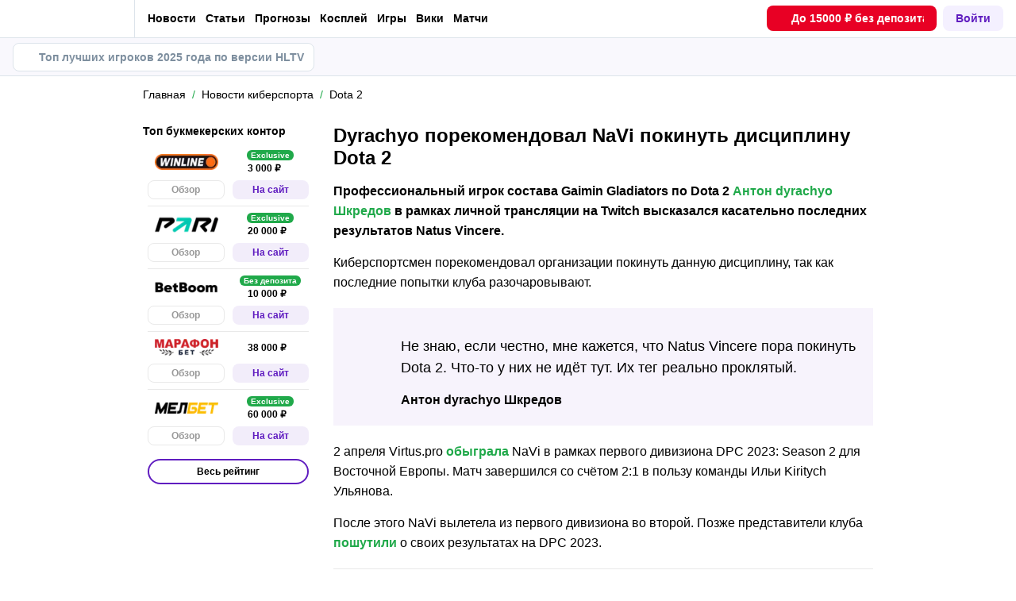

--- FILE ---
content_type: text/html; charset=utf-8
request_url: https://cybersport.metaratings.ru/news/dyrachyo-porekomendoval-navi-pokinut-disciplinu-dota-2-240659/
body_size: 58298
content:
<!DOCTYPE html><html lang="ru" prefix="og: https://ogp.me/ns#"><head><meta charSet="utf-8"/><meta http-equiv="X-UA-Compatible" content="IE=edge"/><meta name="theme-color" content="#601dc0"/><meta name="viewport" content="width=device-width, initial-scale=1, maximum-scale=1, user-scalable=0"/><link rel="preconnect" href="https://www.googletagmanager.com"/><title>Dyrachyo порекомендовал NaVi покинуть дисциплину Dota 2</title><meta name="description" content="Профессиональный игрок состава Gaimin Gladiators по Dota 2 Антон dyrachyo Шкредов в рамках личной трансляции на Twitch высказался касательно последних результатов Natus Vincere."/><link rel="canonical" href="https://cybersport.metaratings.ru/news/dyrachyo-porekomendoval-navi-pokinut-disciplinu-dota-2-240659/"/><link rel="alternate" hrefLang="ru-RU" href="https://cybersport.metaratings.ru/news/dyrachyo-porekomendoval-navi-pokinut-disciplinu-dota-2-240659/"/><link rel="icon" type="image/x-icon" href="/favicon.ico"/><link rel="shortcut icon" type="image/x-icon" href="/images/favicon/favicon.ico"/><link rel="shortcut icon" type="image/x-icon" href="/images/favicon/favicon-16x16.ico"/><link rel="shortcut icon" type="image/x-icon" href="/images/favicon/favicon-24x24.ico"/><link rel="shortcut icon" type="image/x-icon" href="/images/favicon/favicon-32x32.ico"/><link rel="shortcut icon" type="image/x-icon" href="/images/favicon/favicon-48x48.ico"/><link rel="shortcut icon" type="image/x-icon" href="/images/favicon/favicon-64x64.ico"/><link rel="icon" type="image/png" sizes="32x32" href="/images/favicon/favicon-32x32.png"/><link rel="icon" type="image/png" sizes="96x96" href="/images/favicon/favicon-96x96.png"/><link rel="icon" type="image/png" sizes="16x16" href="/images/favicon/favicon-16x16.png"/><link rel="apple-touch-icon-precomposed" href="/images/favicon/ios-favicon-precomposed.svg"/><link rel="apple-touch-icon" href="/images/favicon/apple-touch-fav-16x16.png"/><link rel="apple-touch-icon" sizes="57x57" href="/images/favicon/apple-touch-fav-57x57.png"/><link rel="apple-touch-icon" sizes="114x114" href="/images/favicon/apple-touch-fav-114x114.png"/><link rel="apple-touch-icon" sizes="72x72" href="/images/favicon/apple-touch-fav-72x72.png"/><link rel="apple-touch-icon" sizes="144x144" href="/images/favicon/apple-touch-fav-144x144.png"/><link rel="apple-touch-icon" sizes="60x60" href="/images/favicon/apple-touch-fav-60x60.png"/><link rel="apple-touch-icon" sizes="120x120" href="/images/favicon/apple-touch-fav-120x120.png"/><link rel="apple-touch-icon" sizes="76x76" href="/images/favicon/apple-touch-fav-76x76.png"/><link rel="apple-touch-icon" sizes="152x152" href="/images/favicon/apple-touch-fav-152x152.png"/><link rel="apple-touch-icon" sizes="180x180" href="/images/favicon/apple-touch-fav-180x180.png"/><link rel="icon" type="image/png" sizes="192x192" href="/images/favicon/android-icon-192x192.png"/><link rel="mask-icon" href="/images/favicon/safari-pinned-tab.svg" color="#601dc0"/><meta name="apple-mobile-web-app-title" content="Metaratings"/><meta name="application-name" content="Metaratings"/><meta name="msapplication-TileColor" content="#601dc0"/><meta name="msapplication-TileImage" content="/images/favicon/meta-144x144.png"/><meta name="msapplication-config" content="/browserconfig.xml"/><link rel="manifest" href="/manifest.json" crossorigin="use-credentials"/><meta property="og:type" content="website"/><meta property="og:url" content="https://cybersport.metaratings.ru/news/dyrachyo-porekomendoval-navi-pokinut-disciplinu-dota-2-240659/"/><meta property="og:site_name" content="CyberMeta"/><meta property="og:title" content="Dyrachyo порекомендовал NaVi покинуть дисциплину Dota 2"/><meta property="og:description" content="Профессиональный игрок состава Gaimin Gladiators по Dota 2 Антон dyrachyo Шкредов в рамках личной трансляции на Twitch высказался касательно последних результатов Natus Vincere."/><meta property="og:type" content="article"/><meta property="og:image" content="https://storage.yandexcloud.net/s3-metaratings-storage/images/27/f6/27f6527687480bafb299f64d7157cdad.jpg"/><meta property="og:article:published_time" content="2023-04-04T10:50:44.000Z"/><meta property="og:article:modified_time" content="2023-04-04T11:51:31.000Z"/><meta property="og:article:author" content="Metaratings.ru"/><meta name="robots" content="index, follow, max-image-preview:large"/><link rel="alternate" type="application/rss+xml" title="Новости киберспорта: Dota 2, CS GO, LoL – последние новости в мире киберспорта" href="https://cybersport.metaratings.ru/rss/google/news/"/><script type="application/ld+json">{"@context":"https://schema.org","@type":"NewsArticle","mainEntityOfPage":{"@type":"WebPage","@id":"https://cybersport.metaratings.ru/news/dyrachyo-porekomendoval-navi-pokinut-disciplinu-dota-2-240659/"},"author":{"@type":"Person","name":"Cybersport"},"publisher":{"@type":"Organization","name":"CyberMeta","url":"https://cybersport.metaratings.ru/","image":{"@type":"ImageObject","url":"https://cybersport.metaratings.ru/images/logo-schema-cyber.png","width":1664,"height":300}},"url":"https://cybersport.metaratings.ru/news/dyrachyo-porekomendoval-navi-pokinut-disciplinu-dota-2-240659/","headline":"Dyrachyo порекомендовал NaVi покинуть дисциплину Dota 2","description":"Профессиональный игрок состава Gaimin Gladiators по Dota 2 Антон dyrachyo Шкредов в рамках личной трансляции на Twitch высказался касательно последних результатов Natus Vincere.","datePublished":"2023-04-04T13:50:44+03:00","dateModified":"2023-04-04T14:51:31+03:00","image":{"@type":"ImageObject","url":"https://storage.yandexcloud.net/s3-metaratings-storage/images/27/f6/27f6527687480bafb299f64d7157cdad.jpg","width":1920,"height":1080},"articleBody":"Профессиональный игрок состава Gaimin Gladiators по Dota 2 Антон dyrachyo Шкредов в рамках личной трансляции на Twitch высказался касательно последних результатов Natus Vincere. Киберспортсмен порекомендовал организации покинуть данную дисциплину, так как последние попытки клуба разочаровывают.       Не знаю, если честно, мне кажется, что Natus Vincere пора покинуть Dota 2. Что-то у них не идёт тут. Их тег реально проклятый.      Антон dyrachyo Шкредов  2 апреля Virtus.pro обыграла NaVi в рамках первого дивизиона DPC 2023: Season 2 для Восточной Европы. Матч завершился со счётом 2:1 в пользу команды Ильи Kiritych Ульянова. После этого NaVi вылетела из первого дивизиона во второй. Позже представители клуба пошутили о своих результатах на DPC 2023."}</script><script type="text/javascript" id="pageAnalytics">
        (function () {
            const user_id = window.localStorage.getItem('user_id'),
                authorId = 'undefined',
                postId = '240659';

            window.pageAnalytics={"section":"/news/dota-2/","id_post":"240659"};

            if (!window.dataLayer) {
                window.dataLayer = []
            }

            let customPageData = {
               section: '/news/dota-2/'
            };

            window.id_author = authorId !== "undefined" ? authorId : undefined;
            window.id_post = postId !== "undefined" ? postId : undefined;

            if (authorId !== "undefined") {
                customPageData.id_author = authorId;
            }

            if (postId !== "undefined") {
                customPageData.id_post = postId;
            }

            window.dataLayer.push({
                 event: 'custom_page',
                 ...customPageData
            });

            if(user_id && !window.isLoginEventSent) {
                window.dataLayer.push({
                     event: 'login',
                     user_id: user_id,
                })
                window.isLoginEventSent = true;
            }
        })()
    </script><script id="gtm">
                (function (w, d, s, l, i) {
                        w[l] = w[l] || [];
                        w[l].push({
                        "gtm.start": new Date().getTime(), event: "gtm.js",
                    });
                        var f = d.getElementsByTagName(s)[0],
                        j = d.createElement(s), dl = l != "dataLayer" ? "&l=" + l : "";
                        j.async = true;
                        j.src = "https://googletagmanager.com/gtm.js?id=" + i + dl;
                        f.parentNode.insertBefore(j, f);
                    })(window, document, "script", "dataLayer", "GTM-5Z8X8ZC");
                        window.dataLayer = window.dataLayer || [];
                </script><meta name="next-head-count" content="53"/><link data-next-font="" rel="preconnect" href="/" crossorigin="anonymous"/><link rel="preload" href="/_next/static/css/735f2dca9ae81658.css" as="style"/><link rel="stylesheet" href="/_next/static/css/735f2dca9ae81658.css" data-n-g=""/><link rel="preload" href="/_next/static/css/db8e0a0cf044345e.css" as="style"/><link rel="stylesheet" href="/_next/static/css/db8e0a0cf044345e.css" data-n-p=""/><link rel="preload" href="/_next/static/css/f339ec5dfda36b72.css" as="style"/><link rel="stylesheet" href="/_next/static/css/f339ec5dfda36b72.css" data-n-p=""/><link rel="preload" href="/_next/static/css/29826d2acef5d374.css" as="style"/><link rel="stylesheet" href="/_next/static/css/29826d2acef5d374.css" data-n-p=""/><link rel="preload" href="/_next/static/css/157f719bf2775c55.css" as="style"/><link rel="stylesheet" href="/_next/static/css/157f719bf2775c55.css" data-n-p=""/><link rel="preload" href="/_next/static/css/ca4b3a46d56b705a.css" as="style"/><link rel="stylesheet" href="/_next/static/css/ca4b3a46d56b705a.css" data-n-p=""/><link rel="preload" href="/_next/static/css/2d39dc03b4ce70bd.css" as="style"/><link rel="stylesheet" href="/_next/static/css/2d39dc03b4ce70bd.css" data-n-p=""/><link rel="preload" href="/_next/static/css/cafebbef7be39b32.css" as="style"/><link rel="stylesheet" href="/_next/static/css/cafebbef7be39b32.css" data-n-p=""/><link rel="preload" href="/_next/static/css/e52412217295c3a4.css" as="style"/><link rel="stylesheet" href="/_next/static/css/e52412217295c3a4.css" data-n-p=""/><link rel="preload" href="/_next/static/css/70e6b2f74df5fa5f.css" as="style"/><link rel="stylesheet" href="/_next/static/css/70e6b2f74df5fa5f.css" data-n-p=""/><link rel="preload" href="/_next/static/css/0a97eb7a26a688fe.css" as="style"/><link rel="stylesheet" href="/_next/static/css/0a97eb7a26a688fe.css"/><link rel="preload" href="/_next/static/css/abf54cbfba82b3b2.css" as="style"/><link rel="stylesheet" href="/_next/static/css/abf54cbfba82b3b2.css"/><link rel="preload" href="/_next/static/css/a4fc2d232534060c.css" as="style"/><link rel="stylesheet" href="/_next/static/css/a4fc2d232534060c.css"/><noscript data-n-css=""></noscript><script defer="" nomodule="" src="/_next/static/chunks/polyfills-42372ed130431b0a.js"></script><script defer="" src="/_next/static/chunks/63753.575957c13e26c72a.js"></script><script defer="" src="/_next/static/chunks/31908.7f5e8a628b70fea3.js"></script><script defer="" src="/_next/static/chunks/1344.b11ab0248ddc126f.js"></script><script src="/_next/static/chunks/webpack-fb2009046e388369.js" defer=""></script><script src="/_next/static/chunks/vendors-cba9e586-d23b440431fb177b.js" defer=""></script><script src="/_next/static/chunks/vendors-4ac11aeb-7e8882e765b11830.js" defer=""></script><script src="/_next/static/chunks/vendors-3fe5067f-8e16dbda32729e05.js" defer=""></script><script src="/_next/static/chunks/vendors-9a545e02-1cbbf2ad21d38e8f.js" defer=""></script><script src="/_next/static/chunks/vendors-19dc620f-ae35badf2204e72c.js" defer=""></script><script src="/_next/static/chunks/vendors-7fe5891a-4a40a994e047a3f1.js" defer=""></script><script src="/_next/static/chunks/vendors-e2a97014-87f9785f5fc94db8.js" defer=""></script><script src="/_next/static/chunks/vendors-c938e5b3-c4402e80c03dad60.js" defer=""></script><script src="/_next/static/chunks/vendors-c0d76f48-beeeb55de09c32f6.js" defer=""></script><script src="/_next/static/chunks/vendors-8ab63dfe-80d2935f818227fd.js" defer=""></script><script src="/_next/static/chunks/vendors-0925edb1-766c96e70189fb8d.js" defer=""></script><script src="/_next/static/chunks/vendors-db3d8700-1010b486fe5c06ce.js" defer=""></script><script src="/_next/static/chunks/vendors-1d54e4e8-f3bd74fc8eed1c5d.js" defer=""></script><script src="/_next/static/chunks/vendors-baa937d0-d6649374ec250c86.js" defer=""></script><script src="/_next/static/chunks/vendors-00833fa6-6aaa83388f544fed.js" defer=""></script><script src="/_next/static/chunks/vendors-6185be05-68e389316382e7e0.js" defer=""></script><script src="/_next/static/chunks/vendors-02822025-c583b52b5a36d70b.js" defer=""></script><script src="/_next/static/chunks/vendors-0918ad5d-64f2c6a659c6af3f.js" defer=""></script><script src="/_next/static/chunks/vendors-1a8eafcc-ad2dac22abd0b99c.js" defer=""></script><script src="/_next/static/chunks/vendors-89fe0edc-8fd5f3acb9b23b0f.js" defer=""></script><script src="/_next/static/chunks/vendors-2e4e6f52-5654e1b19ce913f4.js" defer=""></script><script src="/_next/static/chunks/vendors-40002717-62171335d93ac4ff.js" defer=""></script><script src="/_next/static/chunks/vendors-b49fab05-5e9f4d972ec9fc01.js" defer=""></script><script src="/_next/static/chunks/vendors-2ef5bd86-babefdbdd6542d39.js" defer=""></script><script src="/_next/static/chunks/vendors-f67df17f-9ee1aaa44a0709cc.js" defer=""></script><script src="/_next/static/chunks/vendors-fc14d040-18cf3c1301d1b3e7.js" defer=""></script><script src="/_next/static/chunks/vendors-ca932aff-193da0bc3192d3a9.js" defer=""></script><script src="/_next/static/chunks/vendors-0fbe0e3f-06a9a419ef0556b7.js" defer=""></script><script src="/_next/static/chunks/vendors-2ac4632b-2d4d564d1180e370.js" defer=""></script><script src="/_next/static/chunks/vendors-42bbf998-e27712293e803643.js" defer=""></script><script src="/_next/static/chunks/vendors-9a66d3c2-3ddc790fe8057b5c.js" defer=""></script><script src="/_next/static/chunks/vendors-c9699fa7-c077fcf94f2a899d.js" defer=""></script><script src="/_next/static/chunks/vendors-b9f70e77-a67199c2761cad9f.js" defer=""></script><script src="/_next/static/chunks/vendors-a0de3438-ce00599db6b4db57.js" defer=""></script><script src="/_next/static/chunks/vendors-cca472bf-6e3dc752cc2d4803.js" defer=""></script><script src="/_next/static/chunks/vendors-f039ecc1-2446e136900c8bf7.js" defer=""></script><script src="/_next/static/chunks/vendors-b23b11a0-fb2bbcfc5010a6bd.js" defer=""></script><script src="/_next/static/chunks/vendors-eb2fbf4c-96bc85ff5e7808fc.js" defer=""></script><script src="/_next/static/chunks/vendors-48b8d778-9a3c12df5ee18e89.js" defer=""></script><script src="/_next/static/chunks/main-dc1e3f176f4a8572.js" defer=""></script><script src="/_next/static/chunks/pages/_app-04815683298e9d17.js" defer=""></script><script src="/_next/static/chunks/60368-8d1577340afd7d8d.js" defer=""></script><script src="/_next/static/chunks/79170-dc4b1e6a09a95996.js" defer=""></script><script src="/_next/static/chunks/40261-81016a01bd8bbe49.js" defer=""></script><script src="/_next/static/chunks/57522-c5a6348253936cd9.js" defer=""></script><script src="/_next/static/chunks/63809-cf4973f5c34ab69b.js" defer=""></script><script src="/_next/static/chunks/52495-b5e13358cb580efb.js" defer=""></script><script src="/_next/static/chunks/53425-c85e27001dfce5de.js" defer=""></script><script src="/_next/static/chunks/39540-2f45727c67019039.js" defer=""></script><script src="/_next/static/chunks/30935-494ec31a7c8b4442.js" defer=""></script><script src="/_next/static/chunks/32879-2582ef9d369f6d1a.js" defer=""></script><script src="/_next/static/chunks/pages/news/%5B...slug%5D-c49f919b3414b58b.js" defer=""></script><script src="/_next/static/D2Vvjr_r4dkFybHHstKBZ/_buildManifest.js" defer=""></script><script src="/_next/static/D2Vvjr_r4dkFybHHstKBZ/_ssgManifest.js" defer=""></script></head><body><div id="__next"><style>
    #nprogress {
      pointer-events: none;
    }
    #nprogress .bar {
      background: #601dc0;
      position: fixed;
      z-index: 9999;
      top: 0;
      left: 0;
      width: 100%;
      height: 3px;
    }
    #nprogress .peg {
      display: block;
      position: absolute;
      right: 0px;
      width: 100px;
      height: 100%;
      box-shadow: 0 0 10px #601dc0, 0 0 5px #601dc0;
      opacity: 1;
      -webkit-transform: rotate(3deg) translate(0px, -4px);
      -ms-transform: rotate(3deg) translate(0px, -4px);
      transform: rotate(3deg) translate(0px, -4px);
    }
    #nprogress .spinner {
      display: block;
      position: fixed;
      z-index: 1031;
      top: 15px;
      right: 15px;
    }
    #nprogress .spinner-icon {
      width: 18px;
      height: 18px;
      box-sizing: border-box;
      border: solid 2px transparent;
      border-top-color: #601dc0;
      border-left-color: #601dc0;
      border-radius: 50%;
      -webkit-animation: nprogresss-spinner 400ms linear infinite;
      animation: nprogress-spinner 400ms linear infinite;
    }
    .nprogress-custom-parent {
      overflow: hidden;
      position: relative;
    }
    .nprogress-custom-parent #nprogress .spinner,
    .nprogress-custom-parent #nprogress .bar {
      position: absolute;
    }
    @-webkit-keyframes nprogress-spinner {
      0% {
        -webkit-transform: rotate(0deg);
      }
      100% {
        -webkit-transform: rotate(360deg);
      }
    }
    @keyframes nprogress-spinner {
      0% {
        transform: rotate(0deg);
      }
      100% {
        transform: rotate(360deg);
      }
    }
  </style><noscript><iframe src="https://www.googletagmanager.com/ns.html?id=GTM-5Z8X8ZC" height="0" width="0" style="display:none;visibility:hidden"></iframe></noscript><header id="main-header" class="Header_sizes__RgTCq Header_header__V0nSf Header_headerWithSub__MNYzM"><div class="Header_regionRedirectBanner__LXZ_4"></div><section class="Header_headerWrapper__W5MO4 Header_isTop__heVNW mainHeader"><div class="Header_headerContainer__MI4xQ"><div class="Header_headerFlex__CQJU1"><div class="ProjectSwitcher_switcher__mWeOT ProjectSwitcher_projectSwitcher__NwM7Q projectSwitcher"><a href="/" class="ProjectSwitcher_projectSwitcherButton__6HY9l"><span class="ProjectSwitcher_projectSwitcherLogo__3rP2x"><svg class="" width="114" height="20"></svg></span><span class="ProjectSwitcher_projectSwitcherArrow__atfSh"><svg class="" width="12" height="12"></svg></span></a><ul class="ProjectSwitcher_projectSwitcherList__5POQE"><li><a href="https://metaratings.ru/" class="ProjectSwitcher_item__TVmp8" target="_blank" rel="noreferrer"><span class="ProjectSwitcher_branding__MZQoz"><span class="ProjectSwitcher_projectSwitcherLogo__3rP2x"><svg class="" width="89" height="20"></svg></span></span><span class="ProjectSwitcher_description__VK_f2">Все о спорте и ставках</span></a></li><li><a href="https://mma.metaratings.ru/" class="ProjectSwitcher_item__TVmp8" target="_blank" rel="noreferrer"><span class="ProjectSwitcher_branding__MZQoz"><span class="ProjectSwitcher_projectSwitcherLogo__3rP2x"><svg class="" width="70" height="20"></svg></span></span><span class="ProjectSwitcher_description__VK_f2">Все о единоборствах</span></a></li></ul></div><nav class="Nav_headerMenu__kK6PF nav"><form class="Search_headerSearch__b5Glv Nav_headerSearch__dVcdS" action="/search/"><input type="text" placeholder="Поиск" name="q" required=""/><button><svg class="" width="18" height="18"></svg></button><button class="Search_isClear__8cvYo" type="reset"><svg class="" width="7" height="7"></svg></button></form><div class="Nav_item__YdwfA"><a href="/news/" class="">Новости</a><span class="Nav_arrow__9wZ2X"><svg class="" width="16" height="16"></svg></span><ul class="Nav_level2___GaMs" style="--listHeight:732px"><li class="Nav_item__YdwfA"><a href="/news/" class="">Все новости</a></li><li class="Nav_item__YdwfA"><a href="/news/cs2/" class="Nav_item__YdwfA">CS2</a></li><li class="Nav_item__YdwfA"><a href="/news/dota-2/" class="Nav_item__YdwfA">Dota 2</a></li><li class="Nav_item__YdwfA"><a href="/news/fifa/" class="Nav_item__YdwfA">FIFA</a></li><li class="Nav_item__YdwfA"><a href="/news/deadlock/" class="Nav_item__YdwfA">Deadlock</a></li><li class="Nav_item__YdwfA"><a href="/news/valorant/" class="Nav_item__YdwfA">Valorant</a></li><li class="Nav_item__YdwfA"><a href="/news/lol/" class="Nav_item__YdwfA">LoL</a></li><li class="Nav_item__YdwfA"><a href="/news/games/" class="Nav_item__YdwfA">Игры</a></li><li class="Nav_item__YdwfA"><a href="/news/streaming/" class="Nav_item__YdwfA">Стримеры</a></li><li class="Nav_item__YdwfA"><a href="/news/kino/" class="Nav_item__YdwfA">Кино и сериалы</a></li><li class="Nav_item__YdwfA"><a href="/news/anime/" class="Nav_item__YdwfA">Аниме</a></li><li class="Nav_item__YdwfA"><a href="/news/tech/" class="Nav_item__YdwfA">Железо и гаджеты</a></li></ul></div><div class="Nav_item__YdwfA"><a href="/articles/" class="">Статьи</a><span class="Nav_arrow__9wZ2X"><svg class="" width="16" height="16"></svg></span><ul class="Nav_level2___GaMs" style="--listHeight:860px"><li class="Nav_item__YdwfA"><a href="/articles/" class="">Все статьи</a></li><li class="Nav_item__YdwfA"><a href="/articles/interview/" class="Nav_item__YdwfA">Интервью</a></li><li class="Nav_item__YdwfA"><a href="/articles/girls/" class="Nav_item__YdwfA">Девушки</a></li><li class="Nav_item__YdwfA"><a href="/articles/anime/" class="Nav_item__YdwfA">Аниме</a></li><li class="Nav_item__YdwfA"><a href="/articles/kvizy/" class="Nav_item__YdwfA">Квизы</a></li><li class="Nav_item__YdwfA"><a href="/articles/reviews/" class="Nav_item__YdwfA">Обзоры</a></li><li class="Nav_item__YdwfA"><a href="/articles/preview/" class="Nav_item__YdwfA">Анонсы</a></li><li class="Nav_item__YdwfA"><a href="/guides/" class="Nav_item__YdwfA">Гайды</a></li><li class="Nav_item__YdwfA"><a href="/patches/" class="Nav_item__YdwfA">Патчи</a></li><li class="Nav_item__YdwfA"><a href="/cheats/" class="Nav_item__YdwfA">Читы</a></li><li class="Nav_item__YdwfA"><a href="/cosplay/" class="Nav_item__YdwfA">Косплей</a></li><li class="Nav_item__YdwfA"><a href="/articles/kino/" class="Nav_item__YdwfA">Кино и сериалы</a></li><li class="Nav_item__YdwfA"><a href="/otkuda-mem/" class="Nav_item__YdwfA">Откуда мем</a></li><li class="Nav_item__YdwfA"><a href="/articles/innovation/" class="Nav_item__YdwfA">Железо и гаджеты</a></li></ul></div><div class="Nav_item__YdwfA"><a href="/prognozy/" class="">Прогнозы</a><span class="Nav_arrow__9wZ2X"><svg class="" width="16" height="16"></svg></span><ul class="Nav_level2___GaMs" style="--listHeight:220px"><li class="Nav_item__YdwfA"><a href="/prognozy/" class="">Все прогнозы</a></li><li class="Nav_item__YdwfA"><a href="/prognozy/cs2/" class="Nav_item__YdwfA">CS2</a></li><li class="Nav_item__YdwfA"><a href="/prognozy/dota-2/" class="Nav_item__YdwfA">Dota 2</a></li><li class="Nav_item__YdwfA"><a href="/prognozy/fifa/" class="Nav_item__YdwfA">FIFA</a></li></ul></div><a href="/cosplay/" class="Nav_item__YdwfA">Косплей</a><a href="/games/" class="Nav_item__YdwfA">Игры</a><a href="/wiki/" class="Nav_item__YdwfA">Вики</a><a href="/calendar/" class="Nav_item__YdwfA">Матчи</a><div class="Nav_item__YdwfA Nav_isMore__nvcak"><svg class="Nav_more__WUpou" width="15" height="4"></svg><ul class="Nav_level2___GaMs" style="--listHeight:636px"><li class="Nav_item__YdwfA"><a href="/rankings/" class="">Рейтинги</a><span class="Nav_arrow__9wZ2X"><svg class="" width="16" height="16"></svg></span><ul class="Nav_level3__LfI1W" style="--listHeight:412px"><li class="Nav_item__YdwfA"><a href="/rankings/" class="">Все рейтинги</a></li><li class="Nav_item__YdwfA"><a href="/rankings/dota-2-teams/" class="Nav_item__YdwfA">Рейтинг команд Dota 2</a></li><li class="Nav_item__YdwfA"><a href="/rankings/dota-2-gamers/" class="Nav_item__YdwfA">Рейтинг игроков Dota 2</a></li><li class="Nav_item__YdwfA"><a href="/rankings/cs-go-teams/" class="Nav_item__YdwfA">Рейтинг команд CS2</a></li><li class="Nav_item__YdwfA"><a href="/rankings/cs-go-gamers/" class="Nav_item__YdwfA">Рейтинг игроков CS2</a></li><li class="Nav_item__YdwfA"><a href="/rankings/lol-teams/" class="Nav_item__YdwfA">Рейтинг команд League of Legends</a></li><li class="Nav_item__YdwfA"><a href="/rankings/lol-gamers/" class="Nav_item__YdwfA">Рейтинг игроков League of Legends</a></li></ul></li><li class="Nav_item__YdwfA"><a href="/persons/" class="Nav_item__YdwfA">Киберспортсмены</a></li><li class="Nav_item__YdwfA"><a href="/teams/" class="Nav_item__YdwfA">Команды киберспорта</a></li><li class="Nav_item__YdwfA"><a href="/schools/" class="Nav_item__YdwfA">Школы киберспорта</a></li><li class="Nav_item__YdwfA"><a href="/bookmakersrating/" class="">Ставки на киберспорт</a><span class="Nav_arrow__9wZ2X"><svg class="" width="16" height="16"></svg></span><ul class="Nav_level3__LfI1W" style="--listHeight:348px"><li class="Nav_item__YdwfA"><a href="/bukmekery-dlya-stavok-na-dota-2/" class="Nav_item__YdwfA">Dota 2</a></li><li class="Nav_item__YdwfA"><a href="/bukmekery-dlya-stavok-na-cs-go/" class="Nav_item__YdwfA">CS2</a></li><li class="Nav_item__YdwfA"><a href="/bukmekery-dlya-stavok-na-league-of-legends/" class="Nav_item__YdwfA">LoL</a></li><li class="Nav_item__YdwfA"><a href="/bukmekery-dlya-stavok-na-kiber-futbol/" class="Nav_item__YdwfA">Кибер FIFA</a></li><li class="Nav_item__YdwfA"><a href="/prilozheniya-bukmekerov-dlya-stavok-na-kibersport/" class="Nav_item__YdwfA">Приложения для ставок</a></li></ul></li></ul></div><div class="DefaultType_banner__3QYnb DefaultType_breakOn660__4QPvh Nav_banner__GB89z"><a href="/promowlbanner14" class=""><div class="AspectBox_aspectBox__P2E3L AspectBox_breakOn660__nM2XA" style="position:relative;width:100%;--ratio:3.75;--ratio-mobile:3.75"><picture><source srcSet="[data-uri]"/><img style="width:100%" src="https://storage.yandexcloud.net/s3-metaratings-storage/images/b3/89/b389464a3aebcce691ef724d3dfe2c08.jpg" decoding="async"/></picture></div><div class="Token_token__mcnXj token"><span class="Token_tokenLegalAgeText__KhTRz">Реклама<!-- --> <!-- -->18+</span><div style="width:10px;height:10px;cursor:pointer" class="WrappedIcon_wrapped__mAT3e"><svg class="" width="8" height="2"></svg></div></div></a></div></nav></div><div class="Header_headerFlex__CQJU1 Header_rightFlex__uGh5G"><button class="Header_headerSearchAdaptive__fcg6W"><svg class="" width="19" height="19"></svg></button><form class="Search_headerSearch__b5Glv" action="/search/"><input type="text" placeholder="Поиск" name="q" required=""/><button><svg class="" width="18" height="18"></svg></button><button class="Search_isClear__8cvYo" type="reset"><svg class="" width="7" height="7"></svg></button></form><button class="Header_headerButton__PPggZ Header_isLogin__okgAK">Войти</button><button class="Header_headerAdaptiveButton__7Qo4s"><svg class="" width="20" height="20"></svg></button><button class="Header_headerAdaptiveButton__7Qo4s"><svg class="Header_menuIcon__B1c61" width="20" height="20"></svg></button></div></div></section><div class="Header_variableHeightBlock__D_1sV mainHeaderSubs"><section class="PromoMenu_promoMenuWrapper__8aZtP"><div class="PromoMenu_promoMenu__BlJkc"><a href="https://cybersport.metaratings.ru/articles/top-igrokov-2025-goda-ot-hltv-kto-stal-luchshim-v-cs2/" class="PromoMenu_item__qjwFL PromoMenu_isHighlighted__BLK1w"><svg class="PromoMenu_svgIcon__uhug_" width="20" height="20"></svg>Топ лучших игроков 2025 года по версии HLTV</a></div></section></div></header><main class="workarea hasHeaderPromoMenu"><div class="container"><div class=""><div class="Breadcrumbs_breadcrumb__j3imt" aria-label="breadcrumb"><ol class="Breadcrumbs_breadcrumbList__aqceK" itemscope="" itemType="https://schema.org/BreadcrumbList"><li class="Breadcrumbs_breadcrumbItem__lQ2Ha"><a href="https://cybersport.metaratings.ru/" class="Breadcrumbs_breadcrumbLink__4PB4B">Главная</a></li><li class="Breadcrumbs_breadcrumbItem__lQ2Ha" itemProp="itemListElement" itemscope="" itemType="https://schema.org/ListItem"><a href="https://cybersport.metaratings.ru/news/" class="Breadcrumbs_breadcrumbLink__4PB4B"><span itemProp="name">Новости киберспорта</span></a><meta itemProp="item" content="https://cybersport.metaratings.ru/news/"/><meta itemProp="position" content="1"/></li><li class="Breadcrumbs_breadcrumbItem__lQ2Ha" itemProp="itemListElement" itemscope="" itemType="https://schema.org/ListItem"><a href="https://cybersport.metaratings.ru/news/dota-2/" class="Breadcrumbs_breadcrumbLink__4PB4B"><span itemProp="name">Dota 2</span></a><meta itemProp="item" content="https://cybersport.metaratings.ru/news/dota-2/"/><meta itemProp="position" content="2"/></li></ol></div></div><div class="WorkareaRow_row__QaHBC WorkareaRow_leftSidebarAfterContent__n1P9t"><div id="content" class="WorkareaRow_content__WF_JK content"><div class="infinite-scroll-component__outerdiv"><div class="infinite-scroll-component NewsDetail_infiniteScroll__VolYa" style="height:auto;overflow:auto;-webkit-overflow-scrolling:touch"><div style="margin-bottom:80px"><div class="workarea-title"><h1>Dyrachyo порекомендовал NaVi покинуть дисциплину Dota 2</h1></div><article class="Article_article__hvuHu"><div class="workarea-text"><p><b>Профессиональный игрок состава Gaimin Gladiators по Dota 2 <a target="_blank" href="/persons/anton-dyrachyo-shkredov/">Антон dyrachyo Шкредов</a> в рамках личной трансляции на Twitch высказался касательно последних результатов Natus Vincere.</b></p><p>Киберспортсмен порекомендовал организации покинуть данную дисциплину, так как последние попытки клуба разочаровывают.</p><blockquote class="Quote_blockquote__8HO3U"><svg class="Quote_icon__3UXI4" width="40" height="40"></svg><p>Не знаю, если честно, мне кажется, что Natus Vincere пора покинуть Dota 2. Что-то у них не идёт тут. Их тег реально проклятый.</p><p class="Quote_author__Xsysq">Антон dyrachyo Шкредов</p></blockquote><p>2 апреля Virtus.pro <a href="https://cybersport.metaratings.ru/news/navi-povtorno-vyletela-vo-vtoroi-divizion-dpc-2023-dlya-vostochnoi-evropy-240272/">обыграла</a> NaVi в рамках первого дивизиона DPC 2023: Season 2 для Восточной Европы. Матч завершился со счётом 2:1 в пользу команды Ильи Kiritych Ульянова.</p><p>После этого NaVi вылетела из первого дивизиона во второй. Позже представители клуба <a href="https://cybersport.metaratings.ru/news/navi-o-vylete-iz-pervogo-diviziona-dpc-2023-kto-nibud-eshyo-prodaet-slot-240286/">пошутили</a> о своих результатах на DPC 2023.</p><div class="Links_links__WHs2U"><a href="/news/4ce-kak-otnositsya-k-igre-og-ya-ne-znayu-zhalko-parnei-iz-ooredoo-thunders-240652/" target="_blank" class="Links_link__CRv38"><span class="Links_linkImage__HWOo_"><div class="AspectBox_aspectBox__P2E3L" style="position:relative;width:100%;--ratio:1.49813;max-width:132px"><img alt="4ce: как относиться к игре OG  – я не знаю, жалко парней из Ooredoo Thunders" loading="lazy" width="132" height="88.11" decoding="async" data-nimg="1" style="color:transparent;position:absolute;width:100%;height:100%;left:0;top:0" srcSet="https://cybersport.metaratings.ru/_images/insecure/w-256:h-256/aHR0cHM6Ly9zdG9yYWdlLnlhbmRleGNsb3VkLm5ldC9zMy1tZXRhcmF0aW5ncy1zdG9yYWdlL2ltYWdlcy9mMS83Mi9mMTcyOGU5ZTkzY2FiNWI4MzJlMjliMTllYzlkNGRhNS5qcGc=.webp 1x, https://cybersport.metaratings.ru/_images/insecure/w-512:h-512/aHR0cHM6Ly9zdG9yYWdlLnlhbmRleGNsb3VkLm5ldC9zMy1tZXRhcmF0aW5ncy1zdG9yYWdlL2ltYWdlcy9mMS83Mi9mMTcyOGU5ZTkzY2FiNWI4MzJlMjliMTllYzlkNGRhNS5qcGc=.webp 2x" src="https://cybersport.metaratings.ru/_images/insecure/w-512:h-512/aHR0cHM6Ly9zdG9yYWdlLnlhbmRleGNsb3VkLm5ldC9zMy1tZXRhcmF0aW5ncy1zdG9yYWdlL2ltYWdlcy9mMS83Mi9mMTcyOGU5ZTkzY2FiNWI4MzJlMjliMTllYzlkNGRhNS5qcGc=.webp"/></div></span><span class="Links_linkText__w3Z7S">4ce: как относиться к игре OG  – я не знаю, жалко парней из Ooredoo Thunders</span></a><a href="/news/klient-betsiti-vyigral-936-415-rublei-postaviv-na-dpc-2023-season-2-dlya-kitaya-240648/" target="_blank" class="Links_link__CRv38"><span class="Links_linkImage__HWOo_"><div class="AspectBox_aspectBox__P2E3L" style="position:relative;width:100%;--ratio:1.42857;max-width:132px"><img alt="Клиент БЕТСИТИ выиграл 936 415 рублей, поставив на DPC 2023: Season 2 для Китая" loading="lazy" width="132" height="92.4" decoding="async" data-nimg="1" style="color:transparent;position:absolute;width:100%;height:100%;left:0;top:0" srcSet="https://cybersport.metaratings.ru/_images/insecure/w-256:h-256/aHR0cHM6Ly9zdG9yYWdlLnlhbmRleGNsb3VkLm5ldC9zMy1tZXRhcmF0aW5ncy1zdG9yYWdlL2ltYWdlcy80Yi82MS80YjYxMWViY2I4OTlhN2QyMGYzOWU4MTllYzkyODFmNy5qcGc=.webp 1x, https://cybersport.metaratings.ru/_images/insecure/w-512:h-512/aHR0cHM6Ly9zdG9yYWdlLnlhbmRleGNsb3VkLm5ldC9zMy1tZXRhcmF0aW5ncy1zdG9yYWdlL2ltYWdlcy80Yi82MS80YjYxMWViY2I4OTlhN2QyMGYzOWU4MTllYzkyODFmNy5qcGc=.webp 2x" src="https://cybersport.metaratings.ru/_images/insecure/w-512:h-512/aHR0cHM6Ly9zdG9yYWdlLnlhbmRleGNsb3VkLm5ldC9zMy1tZXRhcmF0aW5ncy1zdG9yYWdlL2ltYWdlcy80Yi82MS80YjYxMWViY2I4OTlhN2QyMGYzOWU4MTllYzkyODFmNy5qcGc=.webp"/></div></span><span class="Links_linkText__w3Z7S">Клиент БЕТСИТИ выиграл 936 415 рублей, поставив на DPC 2023: Season 2 для Китая</span></a><a href="/news/cactus-oderzhala-pobedu-v-debyutnom-matche-na-dpc-dlya-kitaya-240644/" target="_blank" class="Links_link__CRv38"><span class="Links_linkImage__HWOo_"><div class="AspectBox_aspectBox__P2E3L" style="position:relative;width:100%;--ratio:1.89928;max-width:132px"><img alt="Cactus одержала победу в дебютном матче на DPC для Китая" loading="lazy" width="132" height="69.5" decoding="async" data-nimg="1" style="color:transparent;position:absolute;width:100%;height:100%;left:0;top:0" srcSet="https://cybersport.metaratings.ru/_images/insecure/w-256:h-256/aHR0cHM6Ly9zdG9yYWdlLnlhbmRleGNsb3VkLm5ldC9zMy1tZXRhcmF0aW5ncy1zdG9yYWdlL2ltYWdlcy9hZS8yYy9hZTJjNzA4ODc3MGQ0YjY1MTMyNjI4NmUzNDdjYmZkMS5wbmc=.webp 1x, https://cybersport.metaratings.ru/_images/insecure/w-512:h-512/aHR0cHM6Ly9zdG9yYWdlLnlhbmRleGNsb3VkLm5ldC9zMy1tZXRhcmF0aW5ncy1zdG9yYWdlL2ltYWdlcy9hZS8yYy9hZTJjNzA4ODc3MGQ0YjY1MTMyNjI4NmUzNDdjYmZkMS5wbmc=.webp 2x" src="https://cybersport.metaratings.ru/_images/insecure/w-512:h-512/aHR0cHM6Ly9zdG9yYWdlLnlhbmRleGNsb3VkLm5ldC9zMy1tZXRhcmF0aW5ncy1zdG9yYWdlL2ltYWdlcy9hZS8yYy9hZTJjNzA4ODc3MGQ0YjY1MTMyNjI4NmUzNDdjYmZkMS5wbmc=.webp"/></div></span><span class="Links_linkText__w3Z7S">Cactus одержала победу в дебютном матче на DPC для Китая</span></a><a href="/news/maelstorm-na-zapade-po-prezhnemu-lyutaya-konkurenciya-240637/" target="_blank" class="Links_link__CRv38"><span class="Links_linkImage__HWOo_"><div class="AspectBox_aspectBox__P2E3L" style="position:relative;width:100%;--ratio:1.77778;max-width:132px"><img alt="Maelstorm: в Западной Европе по-прежнему лютая конкуренция" loading="lazy" width="132" height="74.25" decoding="async" data-nimg="1" style="color:transparent;position:absolute;width:100%;height:100%;left:0;top:0" srcSet="https://cybersport.metaratings.ru/_images/insecure/w-256:h-256/aHR0cHM6Ly9zdG9yYWdlLnlhbmRleGNsb3VkLm5ldC9zMy1tZXRhcmF0aW5ncy1zdG9yYWdlL2ltYWdlcy9lZS82Mi9lZTYyOWI1NDNkZjk3ZWE3MzUyMTNkNzNlYzVkZWIwNC5qcGc=.webp 1x, https://cybersport.metaratings.ru/_images/insecure/w-512:h-512/aHR0cHM6Ly9zdG9yYWdlLnlhbmRleGNsb3VkLm5ldC9zMy1tZXRhcmF0aW5ncy1zdG9yYWdlL2ltYWdlcy9lZS82Mi9lZTYyOWI1NDNkZjk3ZWE3MzUyMTNkNzNlYzVkZWIwNC5qcGc=.webp 2x" src="https://cybersport.metaratings.ru/_images/insecure/w-512:h-512/aHR0cHM6Ly9zdG9yYWdlLnlhbmRleGNsb3VkLm5ldC9zMy1tZXRhcmF0aW5ncy1zdG9yYWdlL2ltYWdlcy9lZS82Mi9lZTYyOWI1NDNkZjk3ZWE3MzUyMTNkNzNlYzVkZWIwNC5qcGc=.webp"/></div></span><span class="Links_linkText__w3Z7S">Maelstorm: в Западной Европе по-прежнему лютая конкуренция</span></a></div></div></article><div class="Article_articleFooter__JAYH5"></div><div class="ExternalWidget_externalWidget__HgPuU"><div class="smi24__informer smi24__auto" data-smi-blockid="35229"></div><div class="smi24__informer smi24__auto" data-smi-blockid="35230"></div></div><div class="Subscribe_subscribe__5mDUa"><div class="Subscribe_subscribeTitle__EosfC">Подпишись на Киберспорт</div><div class="Subscribe_subscribeList__oS9Dj"><a href="https://dzen.ru/cybermeta" class="Subscribe_subscribeItem__FP8zi Subscribe_yaDzen__hVcMG"><svg class="" width="125" height="25"></svg></a><a href="https://t.me/metacyber" class="Subscribe_subscribeItem__FP8zi Subscribe_tg__xbSve"><div class="Subscribe_subscribeItemIcon__NQM8J Subscribe_tg__xbSve"><svg class="Subscribe_tgIcon__jYJTH"></svg></div><span class="Subscribe_subscribeItemName__vu72_">Telegram</span></a><a href="https://www.youtube.com/@CyberMetaTV/videos" class="Subscribe_subscribeItem__FP8zi Subscribe_youtubeWText__fjLBW"><div class="Subscribe_subscribeItemIcon__NQM8J Subscribe_yt__XukWf"><svg class="Subscribe_ytIcon__x0eTd"></svg></div><span class="Subscribe_subscribeItemName__vu72_">YouTube</span></a><a href="https://vk.ru/metaindota2" title="Вконтакте по Dota 2" class="Subscribe_subscribeItem__FP8zi Subscribe_vk__Vf_Oq"><div class="Subscribe_subscribeItemIcon__NQM8J Subscribe_vk__Vf_Oq"><svg class="Subscribe_vkIcon___ek1B"></svg></div><span class="Subscribe_subscribeItemName__vu72_">Dota 2</span></a><a href="https://vk.ru/metaincsgo" title="Вконтакте по CS2" class="Subscribe_subscribeItem__FP8zi Subscribe_vk__Vf_Oq"><div class="Subscribe_subscribeItemIcon__NQM8J Subscribe_vk__Vf_Oq"><svg class="Subscribe_vkIcon___ek1B"></svg></div><span class="Subscribe_subscribeItemName__vu72_">CS2</span></a></div></div><div class="Article_articleFooter__JAYH5"><div class="RatingBK_ratingBk__sYl8y"><div class="MetaRating_rating__9F6Ic MetaRating_ratingLarge__ZekG6 MetaRating_ratingGreat__s9mzM"><span>82</span></div><div class="RatingBK_ratingBkAbout__AbGdL"><a href="/promobetcitybutton" target="_blank" rel="nofollow" class="RatingBK_ratingBkAboutLogo__FtG7H js-seo" data-seo-data="JTdCJTIyZXZlbnQlMjI6JTIyY2xpY2tfb25fYmtfd2ViJTIyLCUyMnZlcnNpb24lMjI6JTIyYm9udXNfYm94JTIyLCUyMnBsYWNlJTIyOiUyMmxvZ28lMjIsJTIybmFtZV9iayUyMjolMjJiZXRjaXR5JTIyLCUyMnBhcnRuZXIlMjI6JTIyeWVzJTIyJTdE"><img alt="БЕТСИТИ" loading="lazy" width="115" height="15.21" decoding="async" data-nimg="1" style="color:transparent" srcSet="https://cybersport.metaratings.ru/_images/insecure/w-128:h-32/aHR0cHM6Ly9zdG9yYWdlLnlhbmRleGNsb3VkLm5ldC9zMy1tZXRhcmF0aW5ncy1zdG9yYWdlL2ltYWdlcy8xZC9iNy8xZGI3ZTJmOTJmZjljY2I3YWQyMmQ4NDFjZDcyMTM1MS5wbmc=.webp 1x, https://cybersport.metaratings.ru/_images/insecure/w-256:h-48/aHR0cHM6Ly9zdG9yYWdlLnlhbmRleGNsb3VkLm5ldC9zMy1tZXRhcmF0aW5ncy1zdG9yYWdlL2ltYWdlcy8xZC9iNy8xZGI3ZTJmOTJmZjljY2I3YWQyMmQ4NDFjZDcyMTM1MS5wbmc=.webp 2x" src="https://cybersport.metaratings.ru/_images/insecure/w-256:h-48/aHR0cHM6Ly9zdG9yYWdlLnlhbmRleGNsb3VkLm5ldC9zMy1tZXRhcmF0aW5ncy1zdG9yYWdlL2ltYWdlcy8xZC9iNy8xZGI3ZTJmOTJmZjljY2I3YWQyMmQ4NDFjZDcyMTM1MS5wbmc=.webp"/></a></div><a href="/promobetcitybuttonbonus" target="_blank" rel="nofollow" class="RatingBK_ratingBkBonus__jf2lo js-seo" data-seo-data="[base64]"><span class="RatingBK_ratingBkBonusIcon__Z7iY6"><svg class="" width="16" height="16"></svg></span><div><div class="RatingBK_ratingBkBonusContainer__zfGoP"><span class="RatingBK_ratingBkBonusAmount__2gdv3">2 500 ₽</span><div class="Badge_badge__FhgrP Badge_badgeSuccess__zQa8a Badge_badgeWide__5thvF Badge_badgeRounded__2WaYG Badge_badgeStrong__Epuhu RatingBK_ratingBkBonusBadge__xHHEo">Exclusive</div></div><div class="hidden-mobile RatingBK_hiddenMobile__qJfYl">Получи бонус</div></div></a><a href="/promobetcitybutton" target="_blank" rel="nofollow" class="Button_button__zgDq5 meta-button Button_primary__a5S5X Button_largeButton__l9BPp RatingBK_ratingBkOuter__Do7kb js-seo" data-seo-data="[base64]"><span class="hidden-mobile">Начать играть</span><svg class="hidden-desktop" width="18" height="18"></svg></a></div></div><div class="Article_articleFooter__JAYH5"><div class="TagsList_tags__IhT_O"><div class="TagsList_tagsTitle__zZ2aD">Теги<!-- -->:</div><div class="TagsList_tagsList__jYIL4"><a href="/tags/natus-vincere/" class="TagsList_tagsItem__5qycT">Natus Vincere</a><a href="/tags/dota-2/" class="TagsList_tagsItem__5qycT">Dota 2</a><a href="/tags/dyrachyo/" class="TagsList_tagsItem__5qycT">Антон dyrachyo Шкредов</a><a href="https://metaratings.ru/bookmakersrating/betcity/" class="TagsList_tagsItem__5qycT">Бетсити</a></div></div></div><div class="Article_articleFooter__JAYH5"><div class="Rating_rating__4_1Rp"><div class="Rating_ratingLabel__dBB1Z">Рейтинг<!-- -->:<!-- --> <strong class="Rating_ratingCount__7Fi5m">5</strong></div><div class="Rating_stars__7kX8C"><span><svg class="Rating_active__DDchQ" width="24" height="24"></svg></span><span><svg class="Rating_active__DDchQ" width="24" height="24"></svg></span><span><svg class="Rating_active__DDchQ" width="24" height="24"></svg></span><span><svg class="Rating_active__DDchQ" width="24" height="24"></svg></span><span><svg class="Rating_active__DDchQ" width="24" height="24"></svg></span></div></div></div><div class="CommentsList_comments__AthCX" id="comments_240659"><div class="CommentsList_tabContentHeader__Gf9cy"><div class="CommentsList_tabContentHeaderTitle__s9UeH">Комментарии</div></div><div class="CommentsList_commentsTextarea___ttVq"></div><div class="CommentsList_commentsEmpty__YaPqx"><span class="CommentsList_commentsEmptyText__npSU_">Нет комментариев. Будьте первым!</span></div></div><div class="ContentBlock_default__UUb_n"><div class="ContentBlock_title__HrKNq ContentBlock_defaultTitle__SonOM"><div class="ContentBlock_heading__vL6S_ h2">Недавние статьи</div></div><div class="ArticlesCarousel_slider__jcDxj Carousel_slider__HFuRi"><div class="keen-slider ArticlesCarousel_container__RQ5Ky"><div class="keen-slider__slide ArticlesCarousel_slide__oLVmp active"><div class="ArticlesList_articlesItem__SW2UD articlesItem"><div class="ArticlesList_articlesItemImg__lQuIA articlesItemImg"><div class="AspectBox_aspectBox__P2E3L" style="position:relative;width:100%;--ratio:1.66154"><img alt="BLAST Bounty 2026 S1: расписание и турнирная сетка" loading="lazy" width="216" height="130" decoding="async" data-nimg="1" style="color:transparent;position:absolute;width:100%;height:100%;left:0;top:0" srcSet="https://cybersport.metaratings.ru/_images/insecure/w-256:h-256/aHR0cHM6Ly9zdG9yYWdlLnlhbmRleGNsb3VkLm5ldC9zMy1tZXRhcmF0aW5ncy1zdG9yYWdlL2ltYWdlcy81Zi9mZi81ZmZmYTgzZTdmMzAzNGE4YjY3ZGRjN2JjZjQ2YmVjYS5qcGc=.webp 1x, https://cybersport.metaratings.ru/_images/insecure/w-512:h-512/aHR0cHM6Ly9zdG9yYWdlLnlhbmRleGNsb3VkLm5ldC9zMy1tZXRhcmF0aW5ncy1zdG9yYWdlL2ltYWdlcy81Zi9mZi81ZmZmYTgzZTdmMzAzNGE4YjY3ZGRjN2JjZjQ2YmVjYS5qcGc=.webp 2x" src="https://cybersport.metaratings.ru/_images/insecure/w-512:h-512/aHR0cHM6Ly9zdG9yYWdlLnlhbmRleGNsb3VkLm5ldC9zMy1tZXRhcmF0aW5ncy1zdG9yYWdlL2ltYWdlcy81Zi9mZi81ZmZmYTgzZTdmMzAzNGE4YjY3ZGRjN2JjZjQ2YmVjYS5qcGc=.webp"/></div></div><section class="ArticlesList_articlesItemInfo__gIv3T"><time class="DateTime_container__HQMXX DateTime_smallSize__o63lM" dateTime="2026-01-14 15:23"><span>14.01.2026</span><span class="DateTime_time__IxGeF">18:23</span></time><a href="/articles/blast-bounty-2026-season-1-cs2-raspisanie-i-turnirnaya-setka/" class="ArticlesList_articlesItemTitle__UsxYi">BLAST Bounty 2026 S1: расписание и турнирная сетка</a></section></div></div><div class="keen-slider__slide ArticlesCarousel_slide__oLVmp"><div class="ArticlesList_articlesItem__SW2UD articlesItem"><div class="ArticlesList_articlesItemImg__lQuIA articlesItemImg"><div class="AspectBox_aspectBox__P2E3L" style="position:relative;width:100%;--ratio:1.66154"><img alt="«Звёздное дитя» 3 сезон: дата выхода и расписание серий" loading="lazy" width="216" height="130" decoding="async" data-nimg="1" style="color:transparent;position:absolute;width:100%;height:100%;left:0;top:0" srcSet="https://cybersport.metaratings.ru/_images/insecure/w-256:h-256/aHR0cHM6Ly9zdG9yYWdlLnlhbmRleGNsb3VkLm5ldC9zMy1tZXRhcmF0aW5ncy1zdG9yYWdlL2ltYWdlcy81ZC80MC81ZDQwMjRmMWVlNTg5ODU5MmYwN2FiMzg3OGUwMDlmYy5qcGc=.webp 1x, https://cybersport.metaratings.ru/_images/insecure/w-512:h-512/aHR0cHM6Ly9zdG9yYWdlLnlhbmRleGNsb3VkLm5ldC9zMy1tZXRhcmF0aW5ncy1zdG9yYWdlL2ltYWdlcy81ZC80MC81ZDQwMjRmMWVlNTg5ODU5MmYwN2FiMzg3OGUwMDlmYy5qcGc=.webp 2x" src="https://cybersport.metaratings.ru/_images/insecure/w-512:h-512/aHR0cHM6Ly9zdG9yYWdlLnlhbmRleGNsb3VkLm5ldC9zMy1tZXRhcmF0aW5ncy1zdG9yYWdlL2ltYWdlcy81ZC80MC81ZDQwMjRmMWVlNTg5ODU5MmYwN2FiMzg3OGUwMDlmYy5qcGc=.webp"/></div></div><section class="ArticlesList_articlesItemInfo__gIv3T"><time class="DateTime_container__HQMXX DateTime_smallSize__o63lM" dateTime="2026-01-14 07:12"><span>14.01.2026</span><span class="DateTime_time__IxGeF">10:12</span></time><a href="/articles/zvezdnoe-ditya-3-sezon-data-vyhoda-i-raspisanie-seriy/" class="ArticlesList_articlesItemTitle__UsxYi">«Звёздное дитя» 3 сезон: дата выхода и расписание серий</a></section></div></div><div class="keen-slider__slide ArticlesCarousel_slide__oLVmp"><div class="ArticlesList_articlesItem__SW2UD articlesItem"><div class="ArticlesList_articlesItemImg__lQuIA articlesItemImg"><div class="AspectBox_aspectBox__P2E3L" style="position:relative;width:100%;--ratio:1.66154"><img alt="Собрать ПК в 2026 году становится почти нереально: что происходит с рынком железа" loading="lazy" width="216" height="130" decoding="async" data-nimg="1" style="color:transparent;position:absolute;width:100%;height:100%;left:0;top:0" srcSet="https://cybersport.metaratings.ru/_images/insecure/w-256:h-256/aHR0cHM6Ly9zdG9yYWdlLnlhbmRleGNsb3VkLm5ldC9zMy1tZXRhcmF0aW5ncy1zdG9yYWdlL2ltYWdlcy8wMy8yZS8wMzJlOTNlZjc4ODY3YjNhODAxMzc1NGI1ZjRkYTFhNi5qcGc=.webp 1x, https://cybersport.metaratings.ru/_images/insecure/w-512:h-512/aHR0cHM6Ly9zdG9yYWdlLnlhbmRleGNsb3VkLm5ldC9zMy1tZXRhcmF0aW5ncy1zdG9yYWdlL2ltYWdlcy8wMy8yZS8wMzJlOTNlZjc4ODY3YjNhODAxMzc1NGI1ZjRkYTFhNi5qcGc=.webp 2x" src="https://cybersport.metaratings.ru/_images/insecure/w-512:h-512/aHR0cHM6Ly9zdG9yYWdlLnlhbmRleGNsb3VkLm5ldC9zMy1tZXRhcmF0aW5ncy1zdG9yYWdlL2ltYWdlcy8wMy8yZS8wMzJlOTNlZjc4ODY3YjNhODAxMzc1NGI1ZjRkYTFhNi5qcGc=.webp"/></div></div><section class="ArticlesList_articlesItemInfo__gIv3T"><time class="DateTime_container__HQMXX DateTime_smallSize__o63lM" dateTime="2026-01-14 05:00"><span>14.01.2026</span><span class="DateTime_time__IxGeF">8:00</span></time><a href="/articles/sobrat-pk-v-2026-godu-stanovitsya-pochti-nerealno-chto-proiskhodit-s-rynkom-zheleza/" class="ArticlesList_articlesItemTitle__UsxYi">Собрать ПК в 2026 году становится почти нереально: что происходит с рынком железа</a></section></div></div><div class="keen-slider__slide ArticlesCarousel_slide__oLVmp"><div class="ArticlesList_articlesItem__SW2UD articlesItem"><div class="ArticlesList_articlesItemImg__lQuIA articlesItemImg"><div class="AspectBox_aspectBox__P2E3L" style="position:relative;width:100%;--ratio:1.66154"><img alt="Актуальные трансферы в Dota 2: главные слухи и официальные переходы" loading="lazy" width="216" height="130" decoding="async" data-nimg="1" style="color:transparent;position:absolute;width:100%;height:100%;left:0;top:0" srcSet="https://cybersport.metaratings.ru/_images/insecure/w-256:h-256/aHR0cHM6Ly9zdG9yYWdlLnlhbmRleGNsb3VkLm5ldC9zMy1tZXRhcmF0aW5ncy1zdG9yYWdlL2ltYWdlcy85Ny9mYy85N2ZjNzQ4NzAwMjE0OTJhYjkyYWViMDQ0ODYwOTA0My5qcGc=.webp 1x, https://cybersport.metaratings.ru/_images/insecure/w-512:h-512/aHR0cHM6Ly9zdG9yYWdlLnlhbmRleGNsb3VkLm5ldC9zMy1tZXRhcmF0aW5ncy1zdG9yYWdlL2ltYWdlcy85Ny9mYy85N2ZjNzQ4NzAwMjE0OTJhYjkyYWViMDQ0ODYwOTA0My5qcGc=.webp 2x" src="https://cybersport.metaratings.ru/_images/insecure/w-512:h-512/aHR0cHM6Ly9zdG9yYWdlLnlhbmRleGNsb3VkLm5ldC9zMy1tZXRhcmF0aW5ncy1zdG9yYWdlL2ltYWdlcy85Ny9mYy85N2ZjNzQ4NzAwMjE0OTJhYjkyYWViMDQ0ODYwOTA0My5qcGc=.webp"/></div></div><section class="ArticlesList_articlesItemInfo__gIv3T"><time class="DateTime_container__HQMXX DateTime_smallSize__o63lM" dateTime="2026-01-14 02:30"><span>14.01.2026</span><span class="DateTime_time__IxGeF">5:30</span></time><a href="/articles/aktualnye-transfery-v-dota-2-informaciya-o-slukhakh-i-perekhodakh-igrokov-obnovlyaetsya/" class="ArticlesList_articlesItemTitle__UsxYi">Актуальные трансферы в Dota 2: главные слухи и официальные переходы</a></section></div></div><div class="keen-slider__slide ArticlesCarousel_slide__oLVmp"><div class="ArticlesList_articlesItem__SW2UD articlesItem"><div class="ArticlesList_articlesItemImg__lQuIA articlesItemImg"><div class="AspectBox_aspectBox__P2E3L" style="position:relative;width:100%;--ratio:1.66154"><img alt="Актуальные трансферы в CS2: информация о переходах игроков (обновляется)" loading="lazy" width="216" height="130" decoding="async" data-nimg="1" style="color:transparent;position:absolute;width:100%;height:100%;left:0;top:0" srcSet="https://cybersport.metaratings.ru/_images/insecure/w-256:h-256/aHR0cHM6Ly9zdG9yYWdlLnlhbmRleGNsb3VkLm5ldC9zMy1tZXRhcmF0aW5ncy1zdG9yYWdlL2ltYWdlcy8xMS9lYy8xMWVjNmE1NWQ4MWI2ZjY5YWM2Y2YwZDIwMGZmY2I5ZC5qcGc=.webp 1x, https://cybersport.metaratings.ru/_images/insecure/w-512:h-512/aHR0cHM6Ly9zdG9yYWdlLnlhbmRleGNsb3VkLm5ldC9zMy1tZXRhcmF0aW5ncy1zdG9yYWdlL2ltYWdlcy8xMS9lYy8xMWVjNmE1NWQ4MWI2ZjY5YWM2Y2YwZDIwMGZmY2I5ZC5qcGc=.webp 2x" src="https://cybersport.metaratings.ru/_images/insecure/w-512:h-512/aHR0cHM6Ly9zdG9yYWdlLnlhbmRleGNsb3VkLm5ldC9zMy1tZXRhcmF0aW5ncy1zdG9yYWdlL2ltYWdlcy8xMS9lYy8xMWVjNmE1NWQ4MWI2ZjY5YWM2Y2YwZDIwMGZmY2I5ZC5qcGc=.webp"/></div></div><section class="ArticlesList_articlesItemInfo__gIv3T"><time class="DateTime_container__HQMXX DateTime_smallSize__o63lM" dateTime="2026-01-14 02:00"><span>14.01.2026</span><span class="DateTime_time__IxGeF">5:00</span></time><a href="/articles/transfery-v-cs2-vsya-informaciya-o-slukhakh-i-perekhodakh-igrokov/" class="ArticlesList_articlesItemTitle__UsxYi">Актуальные трансферы в CS2: информация о переходах игроков (обновляется)</a></section></div></div><div class="keen-slider__slide ArticlesCarousel_slide__oLVmp"><div class="ArticlesList_articlesItem__SW2UD articlesItem"><div class="ArticlesList_articlesItemImg__lQuIA articlesItemImg"><div class="AspectBox_aspectBox__P2E3L" style="position:relative;width:100%;--ratio:1.66154"><img alt="Гороскоп на 14 января 2026 года для всех знаков зодиака" loading="lazy" width="216" height="130" decoding="async" data-nimg="1" style="color:transparent;position:absolute;width:100%;height:100%;left:0;top:0" srcSet="https://cybersport.metaratings.ru/_images/insecure/w-256:h-256/aHR0cHM6Ly9zdG9yYWdlLnlhbmRleGNsb3VkLm5ldC9zMy1tZXRhcmF0aW5ncy1zdG9yYWdlL2ltYWdlcy84Ni9kYS84NmRhMGIwM2I1YTAwY2FjODkyNzVmZDAxMjQyYTRhYy5wbmc=.webp 1x, https://cybersport.metaratings.ru/_images/insecure/w-512:h-512/aHR0cHM6Ly9zdG9yYWdlLnlhbmRleGNsb3VkLm5ldC9zMy1tZXRhcmF0aW5ncy1zdG9yYWdlL2ltYWdlcy84Ni9kYS84NmRhMGIwM2I1YTAwY2FjODkyNzVmZDAxMjQyYTRhYy5wbmc=.webp 2x" src="https://cybersport.metaratings.ru/_images/insecure/w-512:h-512/aHR0cHM6Ly9zdG9yYWdlLnlhbmRleGNsb3VkLm5ldC9zMy1tZXRhcmF0aW5ncy1zdG9yYWdlL2ltYWdlcy84Ni9kYS84NmRhMGIwM2I1YTAwY2FjODkyNzVmZDAxMjQyYTRhYy5wbmc=.webp"/></div></div><section class="ArticlesList_articlesItemInfo__gIv3T"><time class="DateTime_container__HQMXX DateTime_smallSize__o63lM" dateTime="2026-01-13 16:36"><span>13.01.2026</span><span class="DateTime_time__IxGeF">19:36</span></time><a href="/articles/goroskop-na-14-ianvaria-2026-goda-dlia-vsex-znakov-zodiaka/" class="ArticlesList_articlesItemTitle__UsxYi">Гороскоп на 14 января 2026 года для всех знаков зодиака</a></section></div></div></div></div></div><div class="ContentBlock_default__UUb_n"><div class="ContentBlock_title__HrKNq ContentBlock_defaultTitle__SonOM"><div class="ContentBlock_heading__vL6S_ h2">Косплей</div></div><div class="ArticlesCarousel_slider__jcDxj Carousel_slider__HFuRi"><div class="keen-slider ArticlesCarousel_container__RQ5Ky"><div class="keen-slider__slide ArticlesCarousel_slide__oLVmp active"><div class="ArticlesList_articlesItem__SW2UD articlesItem"><div class="ArticlesList_articlesItemImg__lQuIA articlesItemImg"><div class="AspectBox_aspectBox__P2E3L" style="position:relative;width:100%;--ratio:1.66154"><img alt="Косплей на Рэйвен от Илоны Бугаевой: дерзкий образ, созданный из тьмы, стиля и чистой эстетики" loading="lazy" width="216" height="130" decoding="async" data-nimg="1" style="color:transparent;position:absolute;width:100%;height:100%;left:0;top:0" srcSet="https://cybersport.metaratings.ru/_images/insecure/w-256:h-256/aHR0cHM6Ly9zdG9yYWdlLnlhbmRleGNsb3VkLm5ldC9zMy1tZXRhcmF0aW5ncy1zdG9yYWdlL2ltYWdlcy9mNy84Yy9mNzhjOTAyMThjNTljMWM0YTQ5N2ZmNjE5YWU2MDRhNC5qcGc=.webp 1x, https://cybersport.metaratings.ru/_images/insecure/w-512:h-512/aHR0cHM6Ly9zdG9yYWdlLnlhbmRleGNsb3VkLm5ldC9zMy1tZXRhcmF0aW5ncy1zdG9yYWdlL2ltYWdlcy9mNy84Yy9mNzhjOTAyMThjNTljMWM0YTQ5N2ZmNjE5YWU2MDRhNC5qcGc=.webp 2x" src="https://cybersport.metaratings.ru/_images/insecure/w-512:h-512/aHR0cHM6Ly9zdG9yYWdlLnlhbmRleGNsb3VkLm5ldC9zMy1tZXRhcmF0aW5ncy1zdG9yYWdlL2ltYWdlcy9mNy84Yy9mNzhjOTAyMThjNTljMWM0YTQ5N2ZmNjE5YWU2MDRhNC5qcGc=.webp"/></div></div><section class="ArticlesList_articlesItemInfo__gIv3T"><a href="/cosplay/kospley-na-reyven-ot-ilony-bugaevoy-derzkiy-obraz-sozdannyy-iz-tmy-stilya-i-chistoy-estetiki/" class="ArticlesList_articlesItemTitle__UsxYi">Косплей на Рэйвен от Илоны Бугаевой: дерзкий образ, созданный из тьмы, стиля и чистой эстетики</a></section></div></div><div class="keen-slider__slide ArticlesCarousel_slide__oLVmp"><div class="ArticlesList_articlesItem__SW2UD articlesItem"><div class="ArticlesList_articlesItemImg__lQuIA articlesItemImg"><div class="AspectBox_aspectBox__P2E3L" style="position:relative;width:100%;--ratio:1.66154"><img alt="Косплей на Азулу из «Аватара»: тёмное обаяние огня в исполнении Lady Melamori" loading="lazy" width="216" height="130" decoding="async" data-nimg="1" style="color:transparent;position:absolute;width:100%;height:100%;left:0;top:0" srcSet="https://cybersport.metaratings.ru/_images/insecure/w-256:h-256/aHR0cHM6Ly9zdG9yYWdlLnlhbmRleGNsb3VkLm5ldC9zMy1tZXRhcmF0aW5ncy1zdG9yYWdlL2ltYWdlcy9lNy9hMi9lN2EyNzNmNDJmZWQ1OWVhOTM2NDZhYzdhYWUwNjhhYi5qcGc=.webp 1x, https://cybersport.metaratings.ru/_images/insecure/w-512:h-512/aHR0cHM6Ly9zdG9yYWdlLnlhbmRleGNsb3VkLm5ldC9zMy1tZXRhcmF0aW5ncy1zdG9yYWdlL2ltYWdlcy9lNy9hMi9lN2EyNzNmNDJmZWQ1OWVhOTM2NDZhYzdhYWUwNjhhYi5qcGc=.webp 2x" src="https://cybersport.metaratings.ru/_images/insecure/w-512:h-512/aHR0cHM6Ly9zdG9yYWdlLnlhbmRleGNsb3VkLm5ldC9zMy1tZXRhcmF0aW5ncy1zdG9yYWdlL2ltYWdlcy9lNy9hMi9lN2EyNzNmNDJmZWQ1OWVhOTM2NDZhYzdhYWUwNjhhYi5qcGc=.webp"/></div></div><section class="ArticlesList_articlesItemInfo__gIv3T"><a href="/cosplay/kospley-na-azulu-iz-avatara-tyomnoe-obayanie-ognya-v-ispolnenii-lady-melamori/" class="ArticlesList_articlesItemTitle__UsxYi">Косплей на Азулу из «Аватара»: тёмное обаяние огня в исполнении Lady Melamori</a></section></div></div><div class="keen-slider__slide ArticlesCarousel_slide__oLVmp"><div class="ArticlesList_articlesItem__SW2UD articlesItem"><div class="ArticlesList_articlesItemImg__lQuIA articlesItemImg"><div class="AspectBox_aspectBox__P2E3L" style="position:relative;width:100%;--ratio:1.66154"><img alt="Косплей на Сьюзан Шторм: Лада Люмос и притягательная сила Невидимой леди" loading="lazy" width="216" height="130" decoding="async" data-nimg="1" style="color:transparent;position:absolute;width:100%;height:100%;left:0;top:0" srcSet="https://cybersport.metaratings.ru/_images/insecure/w-256:h-256/aHR0cHM6Ly9zdG9yYWdlLnlhbmRleGNsb3VkLm5ldC9zMy1tZXRhcmF0aW5ncy1zdG9yYWdlL2ltYWdlcy9hNi8xOS9hNjE5NTIzOGM5ODZjN2NlMTVhMTJjNGI2NDg2ZGJjMC5qcGc=.webp 1x, https://cybersport.metaratings.ru/_images/insecure/w-512:h-512/aHR0cHM6Ly9zdG9yYWdlLnlhbmRleGNsb3VkLm5ldC9zMy1tZXRhcmF0aW5ncy1zdG9yYWdlL2ltYWdlcy9hNi8xOS9hNjE5NTIzOGM5ODZjN2NlMTVhMTJjNGI2NDg2ZGJjMC5qcGc=.webp 2x" src="https://cybersport.metaratings.ru/_images/insecure/w-512:h-512/aHR0cHM6Ly9zdG9yYWdlLnlhbmRleGNsb3VkLm5ldC9zMy1tZXRhcmF0aW5ncy1zdG9yYWdlL2ltYWdlcy9hNi8xOS9hNjE5NTIzOGM5ODZjN2NlMTVhMTJjNGI2NDg2ZGJjMC5qcGc=.webp"/></div></div><section class="ArticlesList_articlesItemInfo__gIv3T"><a href="/cosplay/kospley-na-syuzan-shtorm-lada-lyumos-i-prityagatelnaya-sila-nevidimoy-ledi/" class="ArticlesList_articlesItemTitle__UsxYi">Косплей на Сьюзан Шторм: Лада Люмос и притягательная сила Невидимой леди</a></section></div></div><div class="keen-slider__slide ArticlesCarousel_slide__oLVmp"><div class="ArticlesList_articlesItem__SW2UD articlesItem"><div class="ArticlesList_articlesItemImg__lQuIA articlesItemImg"><div class="AspectBox_aspectBox__P2E3L" style="position:relative;width:100%;--ratio:1.66154"><img alt="Косплей на Женщину-кошку: эстетика, стиль и соблазн в исполнении Илоны Бугаевой" loading="lazy" width="216" height="130" decoding="async" data-nimg="1" style="color:transparent;position:absolute;width:100%;height:100%;left:0;top:0" srcSet="https://cybersport.metaratings.ru/_images/insecure/w-256:h-256/aHR0cHM6Ly9zdG9yYWdlLnlhbmRleGNsb3VkLm5ldC9zMy1tZXRhcmF0aW5ncy1zdG9yYWdlL2ltYWdlcy8wYi83Ni8wYjc2Y2JjM2JlNWUzZDNkNjQ3OGYwNTkyNmE1YzJjZC5qcGc=.webp 1x, https://cybersport.metaratings.ru/_images/insecure/w-512:h-512/aHR0cHM6Ly9zdG9yYWdlLnlhbmRleGNsb3VkLm5ldC9zMy1tZXRhcmF0aW5ncy1zdG9yYWdlL2ltYWdlcy8wYi83Ni8wYjc2Y2JjM2JlNWUzZDNkNjQ3OGYwNTkyNmE1YzJjZC5qcGc=.webp 2x" src="https://cybersport.metaratings.ru/_images/insecure/w-512:h-512/aHR0cHM6Ly9zdG9yYWdlLnlhbmRleGNsb3VkLm5ldC9zMy1tZXRhcmF0aW5ncy1zdG9yYWdlL2ltYWdlcy8wYi83Ni8wYjc2Y2JjM2JlNWUzZDNkNjQ3OGYwNTkyNmE1YzJjZC5qcGc=.webp"/></div></div><section class="ArticlesList_articlesItemInfo__gIv3T"><a href="/cosplay/kosplei-na-zhenshinu-koshku-estetika-stil-i-soblazn-v-ispolnenii-ilony-bugaevoi/" class="ArticlesList_articlesItemTitle__UsxYi">Косплей на Женщину-кошку: эстетика, стиль и соблазн в исполнении Илоны Бугаевой</a></section></div></div><div class="keen-slider__slide ArticlesCarousel_slide__oLVmp"><div class="ArticlesList_articlesItem__SW2UD articlesItem"><div class="ArticlesList_articlesItemImg__lQuIA articlesItemImg"><div class="AspectBox_aspectBox__P2E3L" style="position:relative;width:100%;--ratio:1.66154"><img alt="Косплей на Рыжую Соню: огненная воительница в исполнении Lady Melamori" loading="lazy" width="216" height="130" decoding="async" data-nimg="1" style="color:transparent;position:absolute;width:100%;height:100%;left:0;top:0" srcSet="https://cybersport.metaratings.ru/_images/insecure/w-256:h-256/aHR0cHM6Ly9zdG9yYWdlLnlhbmRleGNsb3VkLm5ldC9zMy1tZXRhcmF0aW5ncy1zdG9yYWdlL2ltYWdlcy80OS8xNS80OTE1NjY1MTJlNDM3YjExNWNjNjMxN2JjNmMwMWE1Mi5qcGc=.webp 1x, https://cybersport.metaratings.ru/_images/insecure/w-512:h-512/aHR0cHM6Ly9zdG9yYWdlLnlhbmRleGNsb3VkLm5ldC9zMy1tZXRhcmF0aW5ncy1zdG9yYWdlL2ltYWdlcy80OS8xNS80OTE1NjY1MTJlNDM3YjExNWNjNjMxN2JjNmMwMWE1Mi5qcGc=.webp 2x" src="https://cybersport.metaratings.ru/_images/insecure/w-512:h-512/aHR0cHM6Ly9zdG9yYWdlLnlhbmRleGNsb3VkLm5ldC9zMy1tZXRhcmF0aW5ncy1zdG9yYWdlL2ltYWdlcy80OS8xNS80OTE1NjY1MTJlNDM3YjExNWNjNjMxN2JjNmMwMWE1Mi5qcGc=.webp"/></div></div><section class="ArticlesList_articlesItemInfo__gIv3T"><a href="/cosplay/kosplei-na-ryzhuyu-sonyu-ognennaya-voitelnica-v-ispolnenii-lady-melamori/" class="ArticlesList_articlesItemTitle__UsxYi">Косплей на Рыжую Соню: огненная воительница в исполнении Lady Melamori</a></section></div></div><div class="keen-slider__slide ArticlesCarousel_slide__oLVmp"><div class="ArticlesList_articlesItem__SW2UD articlesItem"><div class="ArticlesList_articlesItemImg__lQuIA articlesItemImg"><div class="AspectBox_aspectBox__P2E3L" style="position:relative;width:100%;--ratio:1.66154"><img alt="Косплей на Шэдоухарт от Narga: стальной шарм, магия и соблазнительность в одном образе" loading="lazy" width="216" height="130" decoding="async" data-nimg="1" style="color:transparent;position:absolute;width:100%;height:100%;left:0;top:0" srcSet="https://cybersport.metaratings.ru/_images/insecure/w-256:h-256/aHR0cHM6Ly9zdG9yYWdlLnlhbmRleGNsb3VkLm5ldC9zMy1tZXRhcmF0aW5ncy1zdG9yYWdlL2ltYWdlcy9mMC9hYS9mMGFhOWRhODI5NDY4ZWE5ZTk4ZGQ1N2I4ODBkMzQwOS5qcGc=.webp 1x, https://cybersport.metaratings.ru/_images/insecure/w-512:h-512/aHR0cHM6Ly9zdG9yYWdlLnlhbmRleGNsb3VkLm5ldC9zMy1tZXRhcmF0aW5ncy1zdG9yYWdlL2ltYWdlcy9mMC9hYS9mMGFhOWRhODI5NDY4ZWE5ZTk4ZGQ1N2I4ODBkMzQwOS5qcGc=.webp 2x" src="https://cybersport.metaratings.ru/_images/insecure/w-512:h-512/aHR0cHM6Ly9zdG9yYWdlLnlhbmRleGNsb3VkLm5ldC9zMy1tZXRhcmF0aW5ncy1zdG9yYWdlL2ltYWdlcy9mMC9hYS9mMGFhOWRhODI5NDY4ZWE5ZTk4ZGQ1N2I4ODBkMzQwOS5qcGc=.webp"/></div></div><section class="ArticlesList_articlesItemInfo__gIv3T"><a href="/cosplay/kosplei-na-shedoukhart-ot-narga-stalnoi-sharm-magiya-i-soblaznitelnost-v-odnom-obraze/" class="ArticlesList_articlesItemTitle__UsxYi">Косплей на Шэдоухарт от Narga: стальной шарм, магия и соблазнительность в одном образе</a></section></div></div><div class="keen-slider__slide ArticlesCarousel_slide__oLVmp"><div class="ArticlesList_articlesItem__SW2UD articlesItem"><div class="ArticlesList_articlesItemImg__lQuIA articlesItemImg"><div class="AspectBox_aspectBox__P2E3L" style="position:relative;width:100%;--ratio:1.66154"><img alt="Косплей на Миранду из Mass Effect: латекс, стиль и харизма от Lada Lyumos" loading="lazy" width="216" height="130" decoding="async" data-nimg="1" style="color:transparent;position:absolute;width:100%;height:100%;left:0;top:0" srcSet="https://cybersport.metaratings.ru/_images/insecure/w-256:h-256/aHR0cHM6Ly9zdG9yYWdlLnlhbmRleGNsb3VkLm5ldC9zMy1tZXRhcmF0aW5ncy1zdG9yYWdlL2ltYWdlcy82Zi81Zi82ZjVmNzAyNmNkMDRjODBiY2RlNDc4YzA5YTJjMzYzZS5qcGc=.webp 1x, https://cybersport.metaratings.ru/_images/insecure/w-512:h-512/aHR0cHM6Ly9zdG9yYWdlLnlhbmRleGNsb3VkLm5ldC9zMy1tZXRhcmF0aW5ncy1zdG9yYWdlL2ltYWdlcy82Zi81Zi82ZjVmNzAyNmNkMDRjODBiY2RlNDc4YzA5YTJjMzYzZS5qcGc=.webp 2x" src="https://cybersport.metaratings.ru/_images/insecure/w-512:h-512/aHR0cHM6Ly9zdG9yYWdlLnlhbmRleGNsb3VkLm5ldC9zMy1tZXRhcmF0aW5ncy1zdG9yYWdlL2ltYWdlcy82Zi81Zi82ZjVmNzAyNmNkMDRjODBiY2RlNDc4YzA5YTJjMzYzZS5qcGc=.webp"/></div></div><section class="ArticlesList_articlesItemInfo__gIv3T"><a href="/cosplay/kosplei-na-mirandu-iz-mass-effect-lateks-stil-i-kharizma-ot-lada-lyumos/" class="ArticlesList_articlesItemTitle__UsxYi">Косплей на Миранду из Mass Effect: латекс, стиль и харизма от Lada Lyumos</a></section></div></div><div class="keen-slider__slide ArticlesCarousel_slide__oLVmp"><div class="ArticlesList_articlesItem__SW2UD articlesItem"><div class="ArticlesList_articlesItemImg__lQuIA articlesItemImg"><div class="AspectBox_aspectBox__P2E3L" style="position:relative;width:100%;--ratio:1.66154"><img alt="Косплей на Эйлу-охотницу из Skyrim от Toriealis: дикая энергия, страсть и сила нордов" loading="lazy" width="216" height="130" decoding="async" data-nimg="1" style="color:transparent;position:absolute;width:100%;height:100%;left:0;top:0" srcSet="https://cybersport.metaratings.ru/_images/insecure/w-256:h-256/aHR0cHM6Ly9zdG9yYWdlLnlhbmRleGNsb3VkLm5ldC9zMy1tZXRhcmF0aW5ncy1zdG9yYWdlL2ltYWdlcy85MC85Mi85MDkyMzM0M2IyMjM5MzEzMjVkMDJmMjAwZDE5ZjA3YS5qcGc=.webp 1x, https://cybersport.metaratings.ru/_images/insecure/w-512:h-512/aHR0cHM6Ly9zdG9yYWdlLnlhbmRleGNsb3VkLm5ldC9zMy1tZXRhcmF0aW5ncy1zdG9yYWdlL2ltYWdlcy85MC85Mi85MDkyMzM0M2IyMjM5MzEzMjVkMDJmMjAwZDE5ZjA3YS5qcGc=.webp 2x" src="https://cybersport.metaratings.ru/_images/insecure/w-512:h-512/aHR0cHM6Ly9zdG9yYWdlLnlhbmRleGNsb3VkLm5ldC9zMy1tZXRhcmF0aW5ncy1zdG9yYWdlL2ltYWdlcy85MC85Mi85MDkyMzM0M2IyMjM5MzEzMjVkMDJmMjAwZDE5ZjA3YS5qcGc=.webp"/></div></div><section class="ArticlesList_articlesItemInfo__gIv3T"><a href="/cosplay/kosplei-na-eilu-okhotnicu-iz-skyrim-ot-toriealis-dikaya-energiya-strast-i-sila-nordov/" class="ArticlesList_articlesItemTitle__UsxYi">Косплей на Эйлу-охотницу из Skyrim от Toriealis: дикая энергия, страсть и сила нордов</a></section></div></div><div class="keen-slider__slide ArticlesCarousel_slide__oLVmp"><div class="ArticlesList_articlesItem__SW2UD articlesItem"><div class="ArticlesList_articlesItemImg__lQuIA articlesItemImg"><div class="AspectBox_aspectBox__P2E3L" style="position:relative;width:100%;--ratio:1.66154"><img alt="Косплей на Шилонен: жаркая энергия пустыни от Shproton" loading="lazy" width="216" height="130" decoding="async" data-nimg="1" style="color:transparent;position:absolute;width:100%;height:100%;left:0;top:0" srcSet="https://cybersport.metaratings.ru/_images/insecure/w-256:h-256/aHR0cHM6Ly9zdG9yYWdlLnlhbmRleGNsb3VkLm5ldC9zMy1tZXRhcmF0aW5ncy1zdG9yYWdlL2ltYWdlcy9mYS85Yy9mYTljYWU2ODQzYWQxM2JhZjAwNThlNDUxMDlmYTQ4MS5qcGc=.webp 1x, https://cybersport.metaratings.ru/_images/insecure/w-512:h-512/aHR0cHM6Ly9zdG9yYWdlLnlhbmRleGNsb3VkLm5ldC9zMy1tZXRhcmF0aW5ncy1zdG9yYWdlL2ltYWdlcy9mYS85Yy9mYTljYWU2ODQzYWQxM2JhZjAwNThlNDUxMDlmYTQ4MS5qcGc=.webp 2x" src="https://cybersport.metaratings.ru/_images/insecure/w-512:h-512/aHR0cHM6Ly9zdG9yYWdlLnlhbmRleGNsb3VkLm5ldC9zMy1tZXRhcmF0aW5ncy1zdG9yYWdlL2ltYWdlcy9mYS85Yy9mYTljYWU2ODQzYWQxM2JhZjAwNThlNDUxMDlmYTQ4MS5qcGc=.webp"/></div></div><section class="ArticlesList_articlesItemInfo__gIv3T"><a href="/cosplay/kosplei-na-shilonen-zharkaya-energiya-pustyni-ot-shproton/" class="ArticlesList_articlesItemTitle__UsxYi">Косплей на Шилонен: жаркая энергия пустыни от Shproton</a></section></div></div><div class="keen-slider__slide ArticlesCarousel_slide__oLVmp" style="slider:Carousel_slider__HFuRi;loaded:Carousel_loaded__Uoxoj;button-next:Carousel_buttonNext__42uxU;button-prev:Carousel_buttonPrev__CLFsq"><a href="/cosplay/" class="MoreSlide_more__qolwe"><div class="MoreSlide_plus__8EZhk"><svg class="" width="25" height="25"></svg></div>Больше статей</a></div></div></div></div><div class="ExternalWidget_externalWidget__HgPuU"><div class="smi24__informer smi24__auto" data-smi-blockid="35301"></div><div class="smi24__informer smi24__auto" data-smi-blockid="35302"></div></div></div></div></div></div><div class="sidebar WorkareaRow_sidebar__QWC3f WorkareaRow_leftSidebar____PoC WorkareaRow_sticky__D81iv"><div class="BookmakersRatingAsideSimple_innerAside__xm_X7"><div class="BookmakersRatingAsideSimple_title__Jht9m">Топ букмекерских контор</div><div class="BookmakersRatingAsideSimple_innerList__ZI9m3"><div class="BookmakersRatingAsideSimple_item__5cSlo"><div class="BookmakersRatingAsideSimple_wrap__3oXUU"><a class="js-seo" href="/promowlbutton" target="_blank" data-seo-data="JTdCJTIyZXZlbnQlMjI6JTIyY2xpY2tfb25fYmtfd2ViJTIyLCUyMnZlcnNpb24lMjI6JTIycnVuZXRfdmliaXJhZXQlMjIsJTIycGxhY2UlMjI6JTIybG9nbyUyMiwlMjJuYW1lX2JrJTIyOiUyMndpbmxpbmUlMjIsJTIycGFydG5lciUyMjolMjJ5ZXMlMjIlN0Q=" rel="nofollow noreferrer"><img alt="Винлайн" loading="lazy" width="80" height="19.1" decoding="async" data-nimg="1" class="BookmakersRatingAsideSimple_logo__1_njD" style="color:transparent" srcSet="https://cybersport.metaratings.ru/_images/insecure/w-96:h-32/aHR0cHM6Ly9zdG9yYWdlLnlhbmRleGNsb3VkLm5ldC9zMy1tZXRhcmF0aW5ncy1zdG9yYWdlL2ltYWdlcy9kYS8zOS9kYTM5ZTAyOGI4YTU5ZjRkMjAxNWQ0YWY2ZjJhNGIwYi5wbmc=.webp 1x, https://cybersport.metaratings.ru/_images/insecure/w-256:h-64/aHR0cHM6Ly9zdG9yYWdlLnlhbmRleGNsb3VkLm5ldC9zMy1tZXRhcmF0aW5ncy1zdG9yYWdlL2ltYWdlcy9kYS8zOS9kYTM5ZTAyOGI4YTU5ZjRkMjAxNWQ0YWY2ZjJhNGIwYi5wbmc=.webp 2x" src="https://cybersport.metaratings.ru/_images/insecure/w-256:h-64/aHR0cHM6Ly9zdG9yYWdlLnlhbmRleGNsb3VkLm5ldC9zMy1tZXRhcmF0aW5ncy1zdG9yYWdlL2ltYWdlcy9kYS8zOS9kYTM5ZTAyOGI4YTU5ZjRkMjAxNWQ0YWY2ZjJhNGIwYi5wbmc=.webp"/></a><a class="BookmakersRatingAsideSimple_bonus__EOT6O js-seo BookmakersRatingAsideSimple_long__i6bHK" href="/promowlbuttonbonus" target="_blank" data-seo-data="[base64]" rel="nofollow noreferrer"><div class="Badge_badge__FhgrP Badge_badgeSuccess__zQa8a Badge_badgeSmallFont__0gZam Badge_badgeRounded__2WaYG Badge_badgeStrong__Epuhu BookmakersRatingAsideSimple_bonusBadge__OavR6">Exclusive</div><div class="BookmakersRatingAsideSimple_bonusContainer__77nBZ"><svg class="" width="14" height="14"></svg><span>3 000 ₽</span></div></a><a href="https://metaratings.ru/bookmakersrating/winline-ru/" class="BookmakersRatingAsideSimple_link__lOazx BookmakersRatingAsideSimple_overview__eIhwN"><span>Обзор</span><svg class="" width="12" height="12"></svg></a><a class="BookmakersRatingAsideSimple_link__lOazx BookmakersRatingAsideSimple_site__841KA js-seo" target="_blank" href="/promowlbutton" data-seo-data="[base64]" rel="nofollow noreferrer"><span>На сайт</span><svg class="" width="12" height="12"></svg></a></div></div><div class="BookmakersRatingAsideSimple_item__5cSlo"><div class="BookmakersRatingAsideSimple_wrap__3oXUU"><a class="js-seo" href="/promopaributton" target="_blank" data-seo-data="JTdCJTIyZXZlbnQlMjI6JTIyY2xpY2tfb25fYmtfd2ViJTIyLCUyMnZlcnNpb24lMjI6JTIycnVuZXRfdmliaXJhZXQlMjIsJTIycGxhY2UlMjI6JTIybG9nbyUyMiwlMjJuYW1lX2JrJTIyOiUyMnBhcmklMjIsJTIycGFydG5lciUyMjolMjJ5ZXMlMjIlN0Q=" rel="nofollow noreferrer"><img alt="Pari" loading="lazy" width="80" height="23.73" decoding="async" data-nimg="1" class="BookmakersRatingAsideSimple_logo__1_njD" style="color:transparent" srcSet="https://cybersport.metaratings.ru/_images/insecure/w-96:h-32/aHR0cHM6Ly9zdG9yYWdlLnlhbmRleGNsb3VkLm5ldC9zMy1tZXRhcmF0aW5ncy1zdG9yYWdlL3VwbG9hZC9pYmxvY2svNTE4LzUxOGU2NzFkNDVlZjQ4MDNiZDNmODZlZDc3NjgxNThkLnBuZw==.webp 1x, https://cybersport.metaratings.ru/_images/insecure/w-256:h-96/aHR0cHM6Ly9zdG9yYWdlLnlhbmRleGNsb3VkLm5ldC9zMy1tZXRhcmF0aW5ncy1zdG9yYWdlL3VwbG9hZC9pYmxvY2svNTE4LzUxOGU2NzFkNDVlZjQ4MDNiZDNmODZlZDc3NjgxNThkLnBuZw==.webp 2x" src="https://cybersport.metaratings.ru/_images/insecure/w-256:h-96/aHR0cHM6Ly9zdG9yYWdlLnlhbmRleGNsb3VkLm5ldC9zMy1tZXRhcmF0aW5ncy1zdG9yYWdlL3VwbG9hZC9pYmxvY2svNTE4LzUxOGU2NzFkNDVlZjQ4MDNiZDNmODZlZDc3NjgxNThkLnBuZw==.webp"/></a><a class="BookmakersRatingAsideSimple_bonus__EOT6O js-seo BookmakersRatingAsideSimple_long__i6bHK" href="/promopaributtonbonus" target="_blank" data-seo-data="[base64]" rel="nofollow noreferrer"><div class="Badge_badge__FhgrP Badge_badgeSuccess__zQa8a Badge_badgeSmallFont__0gZam Badge_badgeRounded__2WaYG Badge_badgeStrong__Epuhu BookmakersRatingAsideSimple_bonusBadge__OavR6">Exclusive</div><div class="BookmakersRatingAsideSimple_bonusContainer__77nBZ"><svg class="" width="14" height="14"></svg><span>20 000 ₽</span></div></a><a href="https://metaratings.ru/bookmakersrating/pari/" class="BookmakersRatingAsideSimple_link__lOazx BookmakersRatingAsideSimple_overview__eIhwN"><span>Обзор</span><svg class="" width="12" height="12"></svg></a><a class="BookmakersRatingAsideSimple_link__lOazx BookmakersRatingAsideSimple_site__841KA js-seo" target="_blank" href="/promopaributton" data-seo-data="[base64]" rel="nofollow noreferrer"><span>На сайт</span><svg class="" width="12" height="12"></svg></a></div></div><div class="BookmakersRatingAsideSimple_item__5cSlo"><div class="BookmakersRatingAsideSimple_wrap__3oXUU"><a class="js-seo" href="/promobbbutton" target="_blank" data-seo-data="JTdCJTIyZXZlbnQlMjI6JTIyY2xpY2tfb25fYmtfd2ViJTIyLCUyMnZlcnNpb24lMjI6JTIycnVuZXRfdmliaXJhZXQlMjIsJTIycGxhY2UlMjI6JTIybG9nbyUyMiwlMjJuYW1lX2JrJTIyOiUyMmJldGJvb20lMjIsJTIycGFydG5lciUyMjolMjJubyUyMiU3RA==" rel="nofollow noreferrer"><img alt="BetBoom" loading="lazy" width="80" height="14.98" decoding="async" data-nimg="1" class="BookmakersRatingAsideSimple_logo__1_njD" style="color:transparent" srcSet="https://cybersport.metaratings.ru/_images/insecure/w-96:h-32/aHR0cHM6Ly9zdG9yYWdlLnlhbmRleGNsb3VkLm5ldC9zMy1tZXRhcmF0aW5ncy1zdG9yYWdlL2ltYWdlcy81Ny85OC81Nzk4NGEzMTUwNTIyNDJlN2U3YzEzZmFmYmEyMjdiMi5wbmc=.webp 1x, https://cybersport.metaratings.ru/_images/insecure/w-256:h-48/aHR0cHM6Ly9zdG9yYWdlLnlhbmRleGNsb3VkLm5ldC9zMy1tZXRhcmF0aW5ncy1zdG9yYWdlL2ltYWdlcy81Ny85OC81Nzk4NGEzMTUwNTIyNDJlN2U3YzEzZmFmYmEyMjdiMi5wbmc=.webp 2x" src="https://cybersport.metaratings.ru/_images/insecure/w-256:h-48/aHR0cHM6Ly9zdG9yYWdlLnlhbmRleGNsb3VkLm5ldC9zMy1tZXRhcmF0aW5ncy1zdG9yYWdlL2ltYWdlcy81Ny85OC81Nzk4NGEzMTUwNTIyNDJlN2U3YzEzZmFmYmEyMjdiMi5wbmc=.webp"/></a><a class="BookmakersRatingAsideSimple_bonus__EOT6O js-seo BookmakersRatingAsideSimple_long__i6bHK" href="/promobbbuttonbonus" target="_blank" data-seo-data="" rel="nofollow noreferrer"><div class="Badge_badge__FhgrP Badge_badgeSuccess__zQa8a Badge_badgeSmallFont__0gZam Badge_badgeRounded__2WaYG Badge_badgeStrong__Epuhu BookmakersRatingAsideSimple_bonusBadge__OavR6">Без депозита</div><div class="BookmakersRatingAsideSimple_bonusContainer__77nBZ"><svg class="" width="14" height="14"></svg><span>10 000 ₽</span></div></a><a href="https://metaratings.ru/bookmakersrating/betboom/" class="BookmakersRatingAsideSimple_link__lOazx BookmakersRatingAsideSimple_overview__eIhwN"><span>Обзор</span><svg class="" width="12" height="12"></svg></a><a class="BookmakersRatingAsideSimple_link__lOazx BookmakersRatingAsideSimple_site__841KA js-seo" target="_blank" href="/promobbbutton" data-seo-data="[base64]" rel="nofollow noreferrer"><span>На сайт</span><svg class="" width="12" height="12"></svg></a></div></div><div class="BookmakersRatingAsideSimple_item__5cSlo"><div class="BookmakersRatingAsideSimple_wrap__3oXUU"><a class="js-seo" href="/promomarathonbutton" target="_blank" data-seo-data="[base64]" rel="nofollow noreferrer"><img alt="Марафон" loading="lazy" width="80" height="21.46" decoding="async" data-nimg="1" class="BookmakersRatingAsideSimple_logo__1_njD" style="color:transparent" srcSet="https://cybersport.metaratings.ru/_images/insecure/w-96:h-32/aHR0cHM6Ly9zdG9yYWdlLnlhbmRleGNsb3VkLm5ldC9zMy1tZXRhcmF0aW5ncy1zdG9yYWdlL3VwbG9hZC9pYmxvY2svMWJiLzFiYmZlZTEzZTk1ODBhMzEyZmU0ZTBiNWYwYzhhNzE4LnBuZw==.webp 1x, https://cybersport.metaratings.ru/_images/insecure/w-256:h-96/aHR0cHM6Ly9zdG9yYWdlLnlhbmRleGNsb3VkLm5ldC9zMy1tZXRhcmF0aW5ncy1zdG9yYWdlL3VwbG9hZC9pYmxvY2svMWJiLzFiYmZlZTEzZTk1ODBhMzEyZmU0ZTBiNWYwYzhhNzE4LnBuZw==.webp 2x" src="https://cybersport.metaratings.ru/_images/insecure/w-256:h-96/aHR0cHM6Ly9zdG9yYWdlLnlhbmRleGNsb3VkLm5ldC9zMy1tZXRhcmF0aW5ncy1zdG9yYWdlL3VwbG9hZC9pYmxvY2svMWJiLzFiYmZlZTEzZTk1ODBhMzEyZmU0ZTBiNWYwYzhhNzE4LnBuZw==.webp"/></a><a class="BookmakersRatingAsideSimple_bonus__EOT6O js-seo BookmakersRatingAsideSimple_long__i6bHK" href="/promomarathonbuttonbonus" target="_blank" data-seo-data="[base64]" rel="nofollow noreferrer"><div class="BookmakersRatingAsideSimple_bonusContainer__77nBZ"><svg class="" width="14" height="14"></svg><span>38 000 ₽</span></div></a><a href="https://metaratings.ru/bookmakersrating/marathonbet-ru/" class="BookmakersRatingAsideSimple_link__lOazx BookmakersRatingAsideSimple_overview__eIhwN"><span>Обзор</span><svg class="" width="12" height="12"></svg></a><a class="BookmakersRatingAsideSimple_link__lOazx BookmakersRatingAsideSimple_site__841KA js-seo" target="_blank" href="/promomarathonbutton" data-seo-data="[base64]" rel="nofollow noreferrer"><span>На сайт</span><svg class="" width="12" height="12"></svg></a></div></div><div class="BookmakersRatingAsideSimple_item__5cSlo"><div class="BookmakersRatingAsideSimple_wrap__3oXUU"><a class="js-seo" href="/promomelbetbutton" target="_blank" data-seo-data="" rel="nofollow noreferrer"><img alt="Мелбет" loading="lazy" width="80" height="13.28" decoding="async" data-nimg="1" class="BookmakersRatingAsideSimple_logo__1_njD" style="color:transparent" srcSet="https://cybersport.metaratings.ru/_images/insecure/w-96:h-32/aHR0cHM6Ly9zdG9yYWdlLnlhbmRleGNsb3VkLm5ldC9zMy1tZXRhcmF0aW5ncy1zdG9yYWdlL3VwbG9hZC9pYmxvY2svZTY2L2U2NmQzZmY1MTExZGNjYzA1NTA2ZTgyOThiZDQ4NTgyLnBuZw==.webp 1x, https://cybersport.metaratings.ru/_images/insecure/w-256:h-48/aHR0cHM6Ly9zdG9yYWdlLnlhbmRleGNsb3VkLm5ldC9zMy1tZXRhcmF0aW5ncy1zdG9yYWdlL3VwbG9hZC9pYmxvY2svZTY2L2U2NmQzZmY1MTExZGNjYzA1NTA2ZTgyOThiZDQ4NTgyLnBuZw==.webp 2x" src="https://cybersport.metaratings.ru/_images/insecure/w-256:h-48/aHR0cHM6Ly9zdG9yYWdlLnlhbmRleGNsb3VkLm5ldC9zMy1tZXRhcmF0aW5ncy1zdG9yYWdlL3VwbG9hZC9pYmxvY2svZTY2L2U2NmQzZmY1MTExZGNjYzA1NTA2ZTgyOThiZDQ4NTgyLnBuZw==.webp"/></a><a class="BookmakersRatingAsideSimple_bonus__EOT6O js-seo BookmakersRatingAsideSimple_long__i6bHK" href="/promomelbetbuttonbonus" target="_blank" data-seo-data="" rel="nofollow noreferrer"><div class="Badge_badge__FhgrP Badge_badgeSuccess__zQa8a Badge_badgeSmallFont__0gZam Badge_badgeRounded__2WaYG Badge_badgeStrong__Epuhu BookmakersRatingAsideSimple_bonusBadge__OavR6">Exclusive</div><div class="BookmakersRatingAsideSimple_bonusContainer__77nBZ"><svg class="" width="14" height="14"></svg><span>60 000 ₽</span></div></a><a href="https://metaratings.ru/bookmakersrating/melbet/" class="BookmakersRatingAsideSimple_link__lOazx BookmakersRatingAsideSimple_overview__eIhwN"><span>Обзор</span><svg class="" width="12" height="12"></svg></a><a class="BookmakersRatingAsideSimple_link__lOazx BookmakersRatingAsideSimple_site__841KA js-seo" target="_blank" href="/promomelbetbutton" data-seo-data="" rel="nofollow noreferrer"><span>На сайт</span><svg class="" width="12" height="12"></svg></a></div></div></div><a href="/bookmakersrating/" class="Button_button__zgDq5 Button_rounded__MvODJ meta-button Button_primaryOutline__rQZmx Button_smallButton__ynyI_ BookmakersRatingAsideSimple_button__ir7Wa">Весь рейтинг</a></div><div class="ContentBlock_sidebar__0G8LG"><div class="ContentBlock_title__HrKNq ContentBlock_sidebarTitle__l04AE"><a href="/articles/" class="ContentBlock_heading__vL6S_ h2">Статьи</a><a href="/articles/" class="ContentBlock_sidebarLink__r5T12">Все статьи</a></div><div class="ArticlesList_articlesItem__SW2UD articlesItem ArticlesList_sidebarArticleItem__1c5KN"><div class="ArticlesList_articlesItemTag__QXYxS">Анонсы</div><div class="ArticlesList_articlesItemImg__lQuIA articlesItemImg"><div class="AspectBox_aspectBox__P2E3L" style="position:relative;width:100%;--ratio:1.66667"><img alt="BLAST Bounty 2026 S1: расписание и турнирная сетка" loading="lazy" width="450" height="270" decoding="async" data-nimg="1" style="color:transparent;position:absolute;width:100%;height:100%;left:0;top:0" srcSet="https://cybersport.metaratings.ru/_images/insecure/w-512:h-512/aHR0cHM6Ly9zdG9yYWdlLnlhbmRleGNsb3VkLm5ldC9zMy1tZXRhcmF0aW5ncy1zdG9yYWdlL2ltYWdlcy81Zi9mZi81ZmZmYTgzZTdmMzAzNGE4YjY3ZGRjN2JjZjQ2YmVjYS5qcGc=.webp 1x, https://cybersport.metaratings.ru/_images/insecure/w-1040:h-680/aHR0cHM6Ly9zdG9yYWdlLnlhbmRleGNsb3VkLm5ldC9zMy1tZXRhcmF0aW5ncy1zdG9yYWdlL2ltYWdlcy81Zi9mZi81ZmZmYTgzZTdmMzAzNGE4YjY3ZGRjN2JjZjQ2YmVjYS5qcGc=.webp 2x" src="https://cybersport.metaratings.ru/_images/insecure/w-1040:h-680/aHR0cHM6Ly9zdG9yYWdlLnlhbmRleGNsb3VkLm5ldC9zMy1tZXRhcmF0aW5ncy1zdG9yYWdlL2ltYWdlcy81Zi9mZi81ZmZmYTgzZTdmMzAzNGE4YjY3ZGRjN2JjZjQ2YmVjYS5qcGc=.webp"/></div></div><section class="ArticlesList_articlesItemInfo__gIv3T"><time class="DateTime_container__HQMXX DateTime_smallSize__o63lM" dateTime="2026-01-14 15:23"><span>14.01.2026</span><span class="DateTime_time__IxGeF">18:23</span></time><a href="/articles/blast-bounty-2026-season-1-cs2-raspisanie-i-turnirnaya-setka/" class="ArticlesList_articlesItemTitle__UsxYi">BLAST Bounty 2026 S1: расписание и турнирная сетка</a></section></div><div class="ArticlesList_articlesItem__SW2UD articlesItem ArticlesList_sidebarArticleItem__1c5KN"><div class="ArticlesList_articlesItemTag__QXYxS">Аниме</div><div class="ArticlesList_articlesItemImg__lQuIA articlesItemImg"><div class="AspectBox_aspectBox__P2E3L" style="position:relative;width:100%;--ratio:1.66667"><img alt="«Звёздное дитя» 3 сезон: дата выхода и расписание серий" loading="lazy" width="450" height="270" decoding="async" data-nimg="1" style="color:transparent;position:absolute;width:100%;height:100%;left:0;top:0" srcSet="https://cybersport.metaratings.ru/_images/insecure/w-512:h-512/aHR0cHM6Ly9zdG9yYWdlLnlhbmRleGNsb3VkLm5ldC9zMy1tZXRhcmF0aW5ncy1zdG9yYWdlL2ltYWdlcy81ZC80MC81ZDQwMjRmMWVlNTg5ODU5MmYwN2FiMzg3OGUwMDlmYy5qcGc=.webp 1x, https://cybersport.metaratings.ru/_images/insecure/w-1040:h-680/aHR0cHM6Ly9zdG9yYWdlLnlhbmRleGNsb3VkLm5ldC9zMy1tZXRhcmF0aW5ncy1zdG9yYWdlL2ltYWdlcy81ZC80MC81ZDQwMjRmMWVlNTg5ODU5MmYwN2FiMzg3OGUwMDlmYy5qcGc=.webp 2x" src="https://cybersport.metaratings.ru/_images/insecure/w-1040:h-680/aHR0cHM6Ly9zdG9yYWdlLnlhbmRleGNsb3VkLm5ldC9zMy1tZXRhcmF0aW5ncy1zdG9yYWdlL2ltYWdlcy81ZC80MC81ZDQwMjRmMWVlNTg5ODU5MmYwN2FiMzg3OGUwMDlmYy5qcGc=.webp"/></div></div><section class="ArticlesList_articlesItemInfo__gIv3T"><time class="DateTime_container__HQMXX DateTime_smallSize__o63lM" dateTime="2026-01-14 07:12"><span>14.01.2026</span><span class="DateTime_time__IxGeF">10:12</span></time><a href="/articles/zvezdnoe-ditya-3-sezon-data-vyhoda-i-raspisanie-seriy/" class="ArticlesList_articlesItemTitle__UsxYi">«Звёздное дитя» 3 сезон: дата выхода и расписание серий</a></section></div><div class="ArticlesList_articlesItem__SW2UD articlesItem ArticlesList_sidebarArticleItem__1c5KN"><div class="ArticlesList_articlesItemTag__QXYxS">Железо и гаджеты</div><div class="ArticlesList_articlesItemImg__lQuIA articlesItemImg"><div class="AspectBox_aspectBox__P2E3L" style="position:relative;width:100%;--ratio:1.66667"><img alt="Собрать ПК в 2026 году становится почти нереально: что происходит с рынком железа" loading="lazy" width="450" height="270" decoding="async" data-nimg="1" style="color:transparent;position:absolute;width:100%;height:100%;left:0;top:0" srcSet="https://cybersport.metaratings.ru/_images/insecure/w-512:h-512/aHR0cHM6Ly9zdG9yYWdlLnlhbmRleGNsb3VkLm5ldC9zMy1tZXRhcmF0aW5ncy1zdG9yYWdlL2ltYWdlcy8wMy8yZS8wMzJlOTNlZjc4ODY3YjNhODAxMzc1NGI1ZjRkYTFhNi5qcGc=.webp 1x, https://cybersport.metaratings.ru/_images/insecure/w-1040:h-680/aHR0cHM6Ly9zdG9yYWdlLnlhbmRleGNsb3VkLm5ldC9zMy1tZXRhcmF0aW5ncy1zdG9yYWdlL2ltYWdlcy8wMy8yZS8wMzJlOTNlZjc4ODY3YjNhODAxMzc1NGI1ZjRkYTFhNi5qcGc=.webp 2x" src="https://cybersport.metaratings.ru/_images/insecure/w-1040:h-680/aHR0cHM6Ly9zdG9yYWdlLnlhbmRleGNsb3VkLm5ldC9zMy1tZXRhcmF0aW5ncy1zdG9yYWdlL2ltYWdlcy8wMy8yZS8wMzJlOTNlZjc4ODY3YjNhODAxMzc1NGI1ZjRkYTFhNi5qcGc=.webp"/></div></div><section class="ArticlesList_articlesItemInfo__gIv3T"><time class="DateTime_container__HQMXX DateTime_smallSize__o63lM" dateTime="2026-01-14 05:00"><span>14.01.2026</span><span class="DateTime_time__IxGeF">8:00</span></time><a href="/articles/sobrat-pk-v-2026-godu-stanovitsya-pochti-nerealno-chto-proiskhodit-s-rynkom-zheleza/" class="ArticlesList_articlesItemTitle__UsxYi">Собрать ПК в 2026 году становится почти нереально: что происходит с рынком железа</a></section></div><div class="ArticlesList_articlesItem__SW2UD articlesItem ArticlesList_sidebarArticleItem__1c5KN"><div class="ArticlesList_articlesItemTag__QXYxS">Обзоры</div><div class="ArticlesList_articlesItemImg__lQuIA articlesItemImg"><div class="AspectBox_aspectBox__P2E3L" style="position:relative;width:100%;--ratio:1.66667"><img alt="Актуальные трансферы в Dota 2: главные слухи и официальные переходы" loading="lazy" width="450" height="270" decoding="async" data-nimg="1" style="color:transparent;position:absolute;width:100%;height:100%;left:0;top:0" srcSet="https://cybersport.metaratings.ru/_images/insecure/w-512:h-512/aHR0cHM6Ly9zdG9yYWdlLnlhbmRleGNsb3VkLm5ldC9zMy1tZXRhcmF0aW5ncy1zdG9yYWdlL2ltYWdlcy85Ny9mYy85N2ZjNzQ4NzAwMjE0OTJhYjkyYWViMDQ0ODYwOTA0My5qcGc=.webp 1x, https://cybersport.metaratings.ru/_images/insecure/w-1040:h-680/aHR0cHM6Ly9zdG9yYWdlLnlhbmRleGNsb3VkLm5ldC9zMy1tZXRhcmF0aW5ncy1zdG9yYWdlL2ltYWdlcy85Ny9mYy85N2ZjNzQ4NzAwMjE0OTJhYjkyYWViMDQ0ODYwOTA0My5qcGc=.webp 2x" src="https://cybersport.metaratings.ru/_images/insecure/w-1040:h-680/aHR0cHM6Ly9zdG9yYWdlLnlhbmRleGNsb3VkLm5ldC9zMy1tZXRhcmF0aW5ncy1zdG9yYWdlL2ltYWdlcy85Ny9mYy85N2ZjNzQ4NzAwMjE0OTJhYjkyYWViMDQ0ODYwOTA0My5qcGc=.webp"/></div></div><section class="ArticlesList_articlesItemInfo__gIv3T"><time class="DateTime_container__HQMXX DateTime_smallSize__o63lM" dateTime="2026-01-14 02:30"><span>14.01.2026</span><span class="DateTime_time__IxGeF">5:30</span></time><a href="/articles/aktualnye-transfery-v-dota-2-informaciya-o-slukhakh-i-perekhodakh-igrokov-obnovlyaetsya/" class="ArticlesList_articlesItemTitle__UsxYi">Актуальные трансферы в Dota 2: главные слухи и официальные переходы</a></section></div><a href="/articles/" class="ContentBlock_sidebarLink__r5T12">Все статьи</a></div></div> </div></div></main><footer class="Footer_footer__4L7Gn Footer_paddingForCatfish__hBrLG"><div class="container"><nav class="Nav_nav__drmOF"><div class="Nav_col__3oijr"><ul class="Nav_list__EHUpF"><li><a href="/about/" class="">О нас</a></li><li><a href="/vacancies/" class="">Вакансии</a></li><li><a href="/rules/" class="">Правила использования</a></li><li><a href="/politika-konfidentsialnosti/" class="">Политика конфиденциальности</a></li></ul></div><div class="Nav_col__3oijr"><div class="Nav_block__SesI9"><div class="Nav_label__UkYCe">Другие проекты</div><ul class="Nav_list__EHUpF"><li><a href="https://mma.metaratings.ru/" target="_blank" rel="noreferrer">MMA</a></li><li><a href="https://metaratings.ru/" target="_blank" rel="noreferrer">Спорт</a></li><li><a href="https://meta.ru" target="_blank" rel="noreferrer">Финансы</a></li></ul></div></div><div class="Nav_col__3oijr"><div class="Socials_label__Yvsrm Nav_label__UkYCe">Социальные сети</div><div class="Socials_socials__HtasI Nav_socials__ZK2WC"><ul class="Socials_list__JjPie Nav_list__EHUpF"><li><a href="https://www.youtube.com/@CyberMetaTV/videos" title="YouTube" target="_blank" rel="noreferrer"><svg class="" width="24" height="17"></svg><span>YouTube</span></a></li><li><a href="https://t.me/metacyber" title="Telegram" target="_blank" rel="noreferrer"><svg class="" width="24" height="24"></svg><span>Telegram</span></a></li><li><a href="https://vk.ru/metaindota2" title="ВКонтакте по Dota 2" target="_blank" rel="noreferrer"><svg class="" width="24" height="24"></svg><span>ВКонтакте по Dota 2</span></a></li><li><a href="https://vk.ru/metaincsgo" title="ВКонтакте по CS2" target="_blank" rel="noreferrer"><svg class="" width="24" height="24"></svg><span>ВКонтакте по CS2</span></a></li></ul></div></div></nav><div class="ContentBlock_default__UUb_n undefined"><div class="ContentBlock_title__HrKNq ContentBlock_defaultTitle__SonOM"><div class="ContentBlock_heading__vL6S_ h2">Наши партнёры</div></div><div class="PartnersSlider_partnersHomeSlider__9Spyz Carousel_slider__HFuRi"><div class="keen-slider PartnersSlider_partnersHomeContainer__yvLu0"><div class="keen-slider__slide PartnersSlider_partnersHomeSlide__fK0CH active"><a href="https://virtus.pro/club/partners" target="_blank" title="Virtus.pro" rel="nofollow" class="PartnersSlider_partnersHomeItem__S73Fg"><span class="PartnersSlider_partnersHomeImg__SHWGh"><img alt="Virtus.pro" loading="lazy" width="120" height="50" decoding="async" data-nimg="1" style="color:transparent" srcSet="https://cybersport.metaratings.ru/_images/insecure/w-128:h-64/aHR0cHM6Ly9zdG9yYWdlLnlhbmRleGNsb3VkLm5ldC9zMy1tZXRhcmF0aW5ncy1zdG9yYWdlL2ltYWdlcy9mMS80Ni9mMTQ2MDc5NGZiNDRhZThmNjc1ZDc5NDljMmFjMWZkOS5wbmc=.webp 1x, https://cybersport.metaratings.ru/_images/insecure/w-256:h-128/aHR0cHM6Ly9zdG9yYWdlLnlhbmRleGNsb3VkLm5ldC9zMy1tZXRhcmF0aW5ncy1zdG9yYWdlL2ltYWdlcy9mMS80Ni9mMTQ2MDc5NGZiNDRhZThmNjc1ZDc5NDljMmFjMWZkOS5wbmc=.webp 2x" src="https://cybersport.metaratings.ru/_images/insecure/w-256:h-128/aHR0cHM6Ly9zdG9yYWdlLnlhbmRleGNsb3VkLm5ldC9zMy1tZXRhcmF0aW5ncy1zdG9yYWdlL2ltYWdlcy9mMS80Ni9mMTQ2MDc5NGZiNDRhZThmNjc1ZDc5NDljMmFjMWZkOS5wbmc=.webp"/></span><span class="PartnersSlider_partnersHomeText__5nbGX">Virtus.pro</span></a></div><div class="keen-slider__slide PartnersSlider_partnersHomeSlide__fK0CH"><a href="https://t.me/baksesports" target="_blank" title="BAKS ESPORTS" rel="nofollow" class="PartnersSlider_partnersHomeItem__S73Fg"><span class="PartnersSlider_partnersHomeImg__SHWGh"><img alt="BAKS ESPORTS" loading="lazy" width="120" height="50" decoding="async" data-nimg="1" style="color:transparent" srcSet="https://cybersport.metaratings.ru/_images/insecure/w-128:h-64/aHR0cHM6Ly9zdG9yYWdlLnlhbmRleGNsb3VkLm5ldC9zMy1tZXRhcmF0aW5ncy1zdG9yYWdlL2ltYWdlcy9mZS9mYy9mZWZjYzNiYjBlMmY1NmViNzY2M2M3ZWQ3NzQwNmE3MC5qcGc=.webp 1x, https://cybersport.metaratings.ru/_images/insecure/w-256:h-128/aHR0cHM6Ly9zdG9yYWdlLnlhbmRleGNsb3VkLm5ldC9zMy1tZXRhcmF0aW5ncy1zdG9yYWdlL2ltYWdlcy9mZS9mYy9mZWZjYzNiYjBlMmY1NmViNzY2M2M3ZWQ3NzQwNmE3MC5qcGc=.webp 2x" src="https://cybersport.metaratings.ru/_images/insecure/w-256:h-128/aHR0cHM6Ly9zdG9yYWdlLnlhbmRleGNsb3VkLm5ldC9zMy1tZXRhcmF0aW5ncy1zdG9yYWdlL2ltYWdlcy9mZS9mYy9mZWZjYzNiYjBlMmY1NmViNzY2M2M3ZWQ3NzQwNmE3MC5qcGc=.webp"/></span><span class="PartnersSlider_partnersHomeText__5nbGX">BAKS ESPORTS</span></a></div><div class="keen-slider__slide PartnersSlider_partnersHomeSlide__fK0CH"><a href="https://esports.ru/" target="_blank" title="Esports.ru" rel="nofollow" class="PartnersSlider_partnersHomeItem__S73Fg"><span class="PartnersSlider_partnersHomeImg__SHWGh"><img alt="Esports.ru" loading="lazy" width="120" height="50" decoding="async" data-nimg="1" style="color:transparent" srcSet="https://cybersport.metaratings.ru/_images/insecure/w-128:h-64/aHR0cHM6Ly9zdG9yYWdlLnlhbmRleGNsb3VkLm5ldC9zMy1tZXRhcmF0aW5ncy1zdG9yYWdlL2ltYWdlcy8yNS85Ni8yNTk2YTA3YjNjYmU4MWUyY2ZlOTE1OGYzODQ2ODJkZS5qcGc=.webp 1x, https://cybersport.metaratings.ru/_images/insecure/w-256:h-128/aHR0cHM6Ly9zdG9yYWdlLnlhbmRleGNsb3VkLm5ldC9zMy1tZXRhcmF0aW5ncy1zdG9yYWdlL2ltYWdlcy8yNS85Ni8yNTk2YTA3YjNjYmU4MWUyY2ZlOTE1OGYzODQ2ODJkZS5qcGc=.webp 2x" src="https://cybersport.metaratings.ru/_images/insecure/w-256:h-128/aHR0cHM6Ly9zdG9yYWdlLnlhbmRleGNsb3VkLm5ldC9zMy1tZXRhcmF0aW5ncy1zdG9yYWdlL2ltYWdlcy8yNS85Ni8yNTk2YTA3YjNjYmU4MWUyY2ZlOTE1OGYzODQ2ODJkZS5qcGc=.webp"/></span><span class="PartnersSlider_partnersHomeText__5nbGX">Esports.ru</span></a></div><div class="keen-slider__slide PartnersSlider_partnersHomeSlide__fK0CH"><a href="https://t.me/fmeleague" target="_blank" title="FONBET MEDIA ELEAGUE" rel="nofollow" class="PartnersSlider_partnersHomeItem__S73Fg"><span class="PartnersSlider_partnersHomeImg__SHWGh"><img alt="FONBET MEDIA ELEAGUE" loading="lazy" width="120" height="50" decoding="async" data-nimg="1" style="color:transparent" srcSet="https://cybersport.metaratings.ru/_images/insecure/w-128:h-64/aHR0cHM6Ly9zdG9yYWdlLnlhbmRleGNsb3VkLm5ldC9zMy1tZXRhcmF0aW5ncy1zdG9yYWdlL2ltYWdlcy85Zi83NC85Zjc0NjhiNDVlYmYxOWZlOWRjODI1Zjk0NWNhZWQyYS5wbmc=.webp 1x, https://cybersport.metaratings.ru/_images/insecure/w-256:h-128/aHR0cHM6Ly9zdG9yYWdlLnlhbmRleGNsb3VkLm5ldC9zMy1tZXRhcmF0aW5ncy1zdG9yYWdlL2ltYWdlcy85Zi83NC85Zjc0NjhiNDVlYmYxOWZlOWRjODI1Zjk0NWNhZWQyYS5wbmc=.webp 2x" src="https://cybersport.metaratings.ru/_images/insecure/w-256:h-128/aHR0cHM6Ly9zdG9yYWdlLnlhbmRleGNsb3VkLm5ldC9zMy1tZXRhcmF0aW5ncy1zdG9yYWdlL2ltYWdlcy85Zi83NC85Zjc0NjhiNDVlYmYxOWZlOWRjODI1Zjk0NWNhZWQyYS5wbmc=.webp"/></span><span class="PartnersSlider_partnersHomeText__5nbGX">FONBET MEDIA ELEAGUE</span></a></div><div class="keen-slider__slide PartnersSlider_partnersHomeSlide__fK0CH"><a href="http://fcs.msk.ru/" target="_blank" title="Федерация компьютерного спорта г. Москвы" rel="nofollow" class="PartnersSlider_partnersHomeItem__S73Fg"><span class="PartnersSlider_partnersHomeImg__SHWGh"><img alt="Федерация компьютерного спорта г. Москвы" loading="lazy" width="120" height="50" decoding="async" data-nimg="1" style="color:transparent" srcSet="https://cybersport.metaratings.ru/_images/insecure/w-128:h-64/aHR0cHM6Ly9zdG9yYWdlLnlhbmRleGNsb3VkLm5ldC9zMy1tZXRhcmF0aW5ncy1zdG9yYWdlL3VwbG9hZC9pYmxvY2svZDU2L2Q1NmNiYThhNTM2ODllOWI2Y2UxMzRlZjEzMzA3YWJhLnBuZw==.webp 1x, https://cybersport.metaratings.ru/_images/insecure/w-256:h-128/aHR0cHM6Ly9zdG9yYWdlLnlhbmRleGNsb3VkLm5ldC9zMy1tZXRhcmF0aW5ncy1zdG9yYWdlL3VwbG9hZC9pYmxvY2svZDU2L2Q1NmNiYThhNTM2ODllOWI2Y2UxMzRlZjEzMzA3YWJhLnBuZw==.webp 2x" src="https://cybersport.metaratings.ru/_images/insecure/w-256:h-128/aHR0cHM6Ly9zdG9yYWdlLnlhbmRleGNsb3VkLm5ldC9zMy1tZXRhcmF0aW5ncy1zdG9yYWdlL3VwbG9hZC9pYmxvY2svZDU2L2Q1NmNiYThhNTM2ODllOWI2Y2UxMzRlZjEzMzA3YWJhLnBuZw==.webp"/></span><span class="PartnersSlider_partnersHomeText__5nbGX">Федерация компьютерного спорта г. Москвы</span></a></div><div class="keen-slider__slide PartnersSlider_partnersHomeSlide__fK0CH"><a href="https://cybermos.ru/news/cybersport/novym-informatsionnym-partnerom-fks-moskvy-stal-portal-cybersport-metaratings/" target="_blank" title="Московский киберспорт" rel="nofollow" class="PartnersSlider_partnersHomeItem__S73Fg"><span class="PartnersSlider_partnersHomeImg__SHWGh"><img alt="Московский киберспорт" loading="lazy" width="120" height="50" decoding="async" data-nimg="1" style="color:transparent" srcSet="https://cybersport.metaratings.ru/_images/insecure/w-128:h-64/aHR0cHM6Ly9zdG9yYWdlLnlhbmRleGNsb3VkLm5ldC9zMy1tZXRhcmF0aW5ncy1zdG9yYWdlL3VwbG9hZC9pYmxvY2svOTZhLzk2YWNlYTJlN2MwMGQ2ODMyYzE1ZWVhNGZiMmE1NmFhLnBuZw==.webp 1x, https://cybersport.metaratings.ru/_images/insecure/w-256:h-128/aHR0cHM6Ly9zdG9yYWdlLnlhbmRleGNsb3VkLm5ldC9zMy1tZXRhcmF0aW5ncy1zdG9yYWdlL3VwbG9hZC9pYmxvY2svOTZhLzk2YWNlYTJlN2MwMGQ2ODMyYzE1ZWVhNGZiMmE1NmFhLnBuZw==.webp 2x" src="https://cybersport.metaratings.ru/_images/insecure/w-256:h-128/aHR0cHM6Ly9zdG9yYWdlLnlhbmRleGNsb3VkLm5ldC9zMy1tZXRhcmF0aW5ncy1zdG9yYWdlL3VwbG9hZC9pYmxvY2svOTZhLzk2YWNlYTJlN2MwMGQ2ODMyYzE1ZWVhNGZiMmE1NmFhLnBuZw==.webp"/></span><span class="PartnersSlider_partnersHomeText__5nbGX">Московский киберспорт</span></a></div></div></div></div><div class="Footer_footerMain__RIWaS"><a href="/" class="Footer_footerLogo__ShlQM" aria-label="MetaCybersport"><svg class=""></svg></a><div class="Footer_footerRow__VIdUG"><div class="Footer_footerText__hZP4c"><p>Сетевое издание «Metarating» <br/>(адрес в сети Интернет -<!-- --> <a href="https://metaratings.ru" class="">www.metaratings.ru</a>)<br/>Регистрационный номер Федеральной службы по надзору в сфере связи, информационных технологий и массовых коммуникаций ЭЛ № ФС 77 - 74641 от 24 декабря 2018 года.</p><p>Издание может содержать информационную продукцию, предназначенную для лиц старше 18 лет.</p></div><address class="Footer_footerAddress__X_kSD"><p><span>Учредитель:</span> <span>Тхалиджоков А.С.</span></p><p><span>Главный редактор:</span> <span>Панасюк О.А. / oleg.mr@brlab.net</span></p><div class="Footer_footerContact__AqXz5"><div class="Footer_footerContactLabel__Zap3Q">Контакты редакции:</div></div></address><div class="Footer_footerCopyright__cto7P"><p>Все материалы сайта доступны по лицензии<!-- --> <a target="_blank" href="https://creativecommons.org/licenses/by/4.0/deed.ru" rel="noreferrer">Creative Commons Attribution 4.0 International</a>. <!-- -->Вы должны указать имя автора (создателя) произведения (материала) и стороны атрибуции, уведомление об авторских правах, название лицензии, уведомление об оговорке и ссылку на материал, если они предоставлены вместе с материалом.</p><p><a href="/rekomendatelnye-tekhnologii/" target="_blank" class="">На сайте используются рекомендательные технологии.</a></p></div><div class="Footer_footerRow__VIdUG Footer_partnersRow__ZWRxy"><div class="Partners_partners__Z7WWH footerPartners"><a href="https://premiaruneta.ru/news/obyavleny-laureaty-premii-runeta-2021" target="_blank" title="runet" rel="nofollow" class=""><svg class="" width="40" height="40"></svg></a><a href="https://goldensite.ru/" title="golden-site" rel="nofollow" class=""><svg class="" width="92" height="40"></svg></a><a href="https://ru.wikipedia.org/wiki/%D0%9C%D0%B5%D1%82%D0%B0%D1%80%D0%B5%D0%B9%D1%82%D0%B8%D0%BD%D0%B3" title="wikipedia" rel="nofollow" class="Partners_wikipedia__q_fOb"><svg class="" width="135" height="40"></svg></a><a href="https://www.trustpilot.com/review/metaratings.ru" title="trustpilot" rel="nofollow" class="Partners_trustpilot__kabOe"><svg class="" width="96" height="40"></svg></a><a href="https://www.begambleaware.org/" title="begambleaware" rel="nofollow" class=""><svg class="" width="143" height="40"></svg></a><a href="https://www.gamblingtherapy.org/ru" title="gambling-therapy" rel="nofollow" class=""><svg class="" width="94" height="40"></svg></a><a href="https://rg.org/" title="Responsible Affiliate" rel="noopener noreferrer nofollow" class=""><svg class="" width="154" height="43"></svg></a></div><div class="Footer_footerAge__TRQf8"><svg class="" width="30" height="30"></svg><span>Все права защищены<!-- --> <br/> <!-- -->Metaratings © 2008 -<!-- --> <!-- -->2026</span></div></div></div></div></div></footer></div><script id="__NEXT_DATA__" type="application/json">{"props":{"pageProps":{"categories":[{"__typename":"Category","id":"1","name":"Эксклюзивы","url":"/news/eksklyuzivy/","icon":"crown"},{"__typename":"Category","id":"489","name":"CS2","url":"/news/cs2/","icon":"cs_go"},{"__typename":"Category","id":"3","name":"Dota 2","url":"/news/dota-2/","icon":"dota2"},{"__typename":"Category","id":"4","name":"FIFA","url":"/news/fifa/","icon":"fifa"},{"__typename":"Category","id":"155","name":"Стримеры","url":"/news/streaming/","icon":"television"},{"__typename":"Category","id":"7","name":"Игры","url":"/news/games/","icon":"top_square"},{"__typename":"Category","id":"6","name":"Valorant","url":"/news/valorant/","icon":"valorant"},{"__typename":"Category","id":"5","name":"LoL","url":"/news/lol/","icon":"lol"},{"__typename":"Category","id":"519","name":"Deadlock","url":"/news/deadlock/","icon":"cyber"},{"__typename":"Category","id":"2","name":"CS:GO","url":"/news/cs-go/","icon":"cs_go"}],"category":null,"newsDetail":{"__typename":"News","id":"240659","name":"Dyrachyo порекомендовал NaVi покинуть дисциплину Dota 2","slug":"dyrachyo-porekomendoval-navi-pokinut-disciplinu-dota-2-240659","url":"/news/dyrachyo-porekomendoval-navi-pokinut-disciplinu-dota-2-240659/","edit_url":null,"preview":"https://storage.yandexcloud.net/s3-metaratings-storage/images/27/f6/27f6527687480bafb299f64d7157cdad.jpg","content":[{"type":"paragraph","data":{"text":"\u003cb\u003eПрофессиональный игрок состава Gaimin Gladiators по Dota 2 \u003ca target=\"_blank\" href=\"/persons/anton-dyrachyo-shkredov/\"\u003eАнтон dyrachyo Шкредов\u003c/a\u003e в рамках личной трансляции на Twitch высказался касательно последних результатов Natus Vincere.\u003c/b\u003e"}},{"type":"paragraph","data":{"text":"Киберспортсмен порекомендовал организации покинуть данную дисциплину, так как последние попытки клуба разочаровывают."}},{"type":"quote","data":{"mode":"default","text":"Не знаю, если честно, мне кажется, что Natus Vincere пора покинуть Dota 2. Что-то у них не идёт тут. Их тег реально проклятый.","caption":"Антон dyrachyo Шкредов"}},{"type":"paragraph","data":{"text":"2 апреля Virtus.pro \u003ca href=\"https://cybersport.metaratings.ru/news/navi-povtorno-vyletela-vo-vtoroi-divizion-dpc-2023-dlya-vostochnoi-evropy-240272/\"\u003eобыграла\u003c/a\u003e NaVi в рамках первого дивизиона DPC 2023: Season 2 для Восточной Европы. Матч завершился со счётом 2:1 в пользу команды Ильи Kiritych Ульянова."}},{"type":"paragraph","data":{"text":"После этого NaVi вылетела из первого дивизиона во второй. Позже представители клуба \u003ca href=\"https://cybersport.metaratings.ru/news/navi-o-vylete-iz-pervogo-diviziona-dpc-2023-kto-nibud-eshyo-prodaet-slot-240286/\"\u003eпошутили\u003c/a\u003e о своих результатах на DPC 2023."}},{"type":"links","data":{"mode":"image","links":[{"id":240652,"name":"4ce: как относиться к игре OG  – я не знаю, жалко парней из Ooredoo Thunders","url":"/news/4ce-kak-otnositsya-k-igre-og-ya-ne-znayu-zhalko-parnei-iz-ooredoo-thunders-240652/","preview":{"url":"https://storage.yandexcloud.net/s3-metaratings-storage/images/f1/72/f1728e9e93cab5b832e29b19ec9d4da5.jpg","width":1200,"height":801}},{"id":240648,"name":"Клиент БЕТСИТИ выиграл 936 415 рублей, поставив на DPC 2023: Season 2 для Китая","url":"/news/klient-betsiti-vyigral-936-415-rublei-postaviv-na-dpc-2023-season-2-dlya-kitaya-240648/","preview":{"url":"https://storage.yandexcloud.net/s3-metaratings-storage/images/4b/61/4b611ebcb899a7d20f39e819ec9281f7.jpg","width":1000,"height":700}},{"id":240644,"name":"Cactus одержала победу в дебютном матче на DPC для Китая","url":"/news/cactus-oderzhala-pobedu-v-debyutnom-matche-na-dpc-dlya-kitaya-240644/","preview":{"url":"https://storage.yandexcloud.net/s3-metaratings-storage/images/ae/2c/ae2c7088770d4b651326286e347cbfd1.png","width":1358,"height":715}},{"id":240637,"name":"Maelstorm: в Западной Европе по-прежнему лютая конкуренция","url":"/news/maelstorm-na-zapade-po-prezhnemu-lyutaya-konkurenciya-240637/","preview":{"url":"https://storage.yandexcloud.net/s3-metaratings-storage/images/ee/62/ee629b543df97ea735213d73ec5deb04.jpg","width":1280,"height":720}}]}}],"publication_date":"2023-04-04T10:50:44+00:00","h1":"Dyrachyo порекомендовал NaVi покинуть дисциплину Dota 2","title":"Dyrachyo порекомендовал NaVi покинуть дисциплину Dota 2","description":"Профессиональный игрок состава Gaimin Gladiators по Dota 2 Антон dyrachyo Шкредов в рамках личной трансляции на Twitch высказался касательно последних результатов Natus Vincere.","rating":5,"microData":"{\"@context\":\"https:\\/\\/schema.org\",\"@type\":\"NewsArticle\",\"mainEntityOfPage\":{\"@type\":\"WebPage\",\"@id\":\"https:\\/\\/cybersport.metaratings.ru\\/news\\/dyrachyo-porekomendoval-navi-pokinut-disciplinu-dota-2-240659\\/\"},\"author\":{\"@type\":\"Person\",\"name\":\"Cybersport\"},\"publisher\":{\"@type\":\"Organization\",\"name\":\"CyberMeta\",\"url\":\"https:\\/\\/cybersport.metaratings.ru\\/\",\"image\":{\"@type\":\"ImageObject\",\"url\":\"https:\\/\\/cybersport.metaratings.ru\\/images\\/logo-schema-cyber.png\",\"width\":1664,\"height\":300}},\"url\":\"https:\\/\\/cybersport.metaratings.ru\\/news\\/dyrachyo-porekomendoval-navi-pokinut-disciplinu-dota-2-240659\\/\",\"headline\":\"Dyrachyo порекомендовал NaVi покинуть дисциплину Dota 2\",\"description\":\"Профессиональный игрок состава Gaimin Gladiators по Dota 2 Антон dyrachyo Шкредов в рамках личной трансляции на Twitch высказался касательно последних результатов Natus Vincere.\",\"datePublished\":\"2023-04-04T13:50:44+03:00\",\"dateModified\":\"2023-04-04T14:51:31+03:00\",\"image\":{\"@type\":\"ImageObject\",\"url\":\"https:\\/\\/storage.yandexcloud.net\\/s3-metaratings-storage\\/images\\/27\\/f6\\/27f6527687480bafb299f64d7157cdad.jpg\",\"width\":1920,\"height\":1080},\"articleBody\":\"Профессиональный игрок состава Gaimin Gladiators по Dota 2 Антон dyrachyo Шкредов в рамках личной трансляции на Twitch высказался касательно последних результатов Natus Vincere. Киберспортсмен порекомендовал организации покинуть данную дисциплину, так как последние попытки клуба разочаровывают.       Не знаю, если честно, мне кажется, что Natus Vincere пора покинуть Dota 2. Что-то у них не идёт тут. Их тег реально проклятый.      Антон dyrachyo Шкредов  2 апреля Virtus.pro обыграла NaVi в рамках первого дивизиона DPC 2023: Season 2 для Восточной Европы. Матч завершился со счётом 2:1 в пользу команды Ильи Kiritych Ульянова. После этого NaVi вылетела из первого дивизиона во второй. Позже представители клуба пошутили о своих результатах на DPC 2023.\"}","created_at":"2023-04-04T10:56:49+00:00","updated_at":"2023-04-04T11:51:31+00:00","is_amp_available":true,"categories":[{"__typename":"Category","slug":"dota-2"}],"main_category":{"__typename":"Category","slug":"dota-2"},"hreflang":[{"__typename":"Hreflang","href":"https://cybersport.metaratings.ru/news/dyrachyo-porekomendoval-navi-pokinut-disciplinu-dota-2-240659/","lang":"ru-RU"}],"breadcrumbs":[{"__typename":"Breadcrumb","name":"Новости киберспорта","link":"/news/","seoName":null},{"__typename":"Breadcrumb","name":"Dota 2","link":"/news/dota-2/","seoName":null}],"author":null,"tags":[{"__typename":"Tag","id":"2","name":"Natus Vincere","url":"/tags/natus-vincere/"},{"__typename":"Tag","id":"1371","name":"Dota 2","url":"/tags/dota-2/"},{"__typename":"Tag","id":"1395","name":"Антон dyrachyo Шкредов","url":"/tags/dyrachyo/"},{"__typename":"Tag","id":"14257","name":"Бетсити","url":"https://metaratings.ru/bookmakersrating/betcity/"}],"source":{"__typename":"Source","id":"1043","name":"Twitch-канал dyrachyo","url":"https://www.twitch.tv/dyrachyo"},"comments_count":0,"comments":{"__typename":"CommentPaginator","data":[],"paginatorInfo":{"__typename":"PaginatorInfo","currentPage":1,"lastPage":1}},"related":[{"__typename":"Article","id":"46740","name":"BLAST Bounty 2026 S1: расписание и турнирная сетка","url":"/articles/blast-bounty-2026-season-1-cs2-raspisanie-i-turnirnaya-setka/","slug":"blast-bounty-2026-season-1-cs2-raspisanie-i-turnirnaya-setka","publication_date":"2026-01-14T15:23:00+00:00","preview":"https://storage.yandexcloud.net/s3-metaratings-storage/images/5f/ff/5fffa83e7f3034a8b67ddc7bcf46beca.jpg"},{"__typename":"Article","id":"37773","name":"«Звёздное дитя» 3 сезон: дата выхода и расписание серий","url":"/articles/zvezdnoe-ditya-3-sezon-data-vyhoda-i-raspisanie-seriy/","slug":"zvezdnoe-ditya-3-sezon-data-vyhoda-i-raspisanie-seriy","publication_date":"2026-01-14T07:12:00+00:00","preview":"https://storage.yandexcloud.net/s3-metaratings-storage/images/5d/40/5d4024f1ee5898592f07ab3878e009fc.jpg"},{"__typename":"Article","id":"46836","name":"Собрать ПК в 2026 году становится почти нереально: что происходит с рынком железа","url":"/articles/sobrat-pk-v-2026-godu-stanovitsya-pochti-nerealno-chto-proiskhodit-s-rynkom-zheleza/","slug":"sobrat-pk-v-2026-godu-stanovitsya-pochti-nerealno-chto-proiskhodit-s-rynkom-zheleza","publication_date":"2026-01-14T05:00:06+00:00","preview":"https://storage.yandexcloud.net/s3-metaratings-storage/images/03/2e/032e93ef78867b3a8013754b5f4da1a6.jpg"},{"__typename":"Article","id":"44028","name":"Актуальные трансферы в Dota 2: главные слухи и официальные переходы","url":"/articles/aktualnye-transfery-v-dota-2-informaciya-o-slukhakh-i-perekhodakh-igrokov-obnovlyaetsya/","slug":"aktualnye-transfery-v-dota-2-informaciya-o-slukhakh-i-perekhodakh-igrokov-obnovlyaetsya","publication_date":"2026-01-14T02:30:00+00:00","preview":"https://storage.yandexcloud.net/s3-metaratings-storage/images/97/fc/97fc74870021492ab92aeb0448609043.jpg"},{"__typename":"Article","id":"42578","name":"Актуальные трансферы в CS2: информация о переходах игроков (обновляется)","url":"/articles/transfery-v-cs2-vsya-informaciya-o-slukhakh-i-perekhodakh-igrokov/","slug":"transfery-v-cs2-vsya-informaciya-o-slukhakh-i-perekhodakh-igrokov","publication_date":"2026-01-14T02:00:00+00:00","preview":"https://storage.yandexcloud.net/s3-metaratings-storage/images/11/ec/11ec6a55d81b6f69ac6cf0d200ffcb9d.jpg"}],"bookmaker":{"__typename":"Bookmaker","id":"16","name":"БЕТСИТИ","slug":"betcity","url":"https://metaratings.ru/bookmakersrating/betcity/","bonus":2500,"bonusCurrency":"₽","bonusStickerText":"Exclusive","currency":["RUB"],"meta_ratings":82,"preview":{"__typename":"Image","url":"https://storage.yandexcloud.net/s3-metaratings-storage/images/1d/b7/1db7e2f92ff9ccb7ad22d841cd721351.png","width":1134,"height":150},"promoLink":{"__typename":"PromoLink","id":1797,"url":"/promobetcitybutton","href":"/promobetcitybutton","rel":"nofollow","analytics_data":{"bookmaker_name":"betcity","promo_link_url":"/promobetcitybutton","partner":"yes","href":"/promobetcitybutton","rel":"nofollow"},"bookmaker":{"__typename":"Bookmaker","id":"16","mini_logo":"https://storage.yandexcloud.net/s3-metaratings-storage/a9E449N6piLDoZPz9C9JG3TmJ9Xxhcy84KWByj2Z.svg"}},"bonusPromoLink":{"__typename":"PromoLink","id":2020,"url":"/promobetcitybuttonbonus","href":"/promobetcitybuttonbonus","rel":"nofollow","analytics_data":{"bookmaker_name":"betcity","promo_link_url":"/promobetcitybuttonbonus","partner":"yes","href":"/promobetcitybuttonbonus","rel":"nofollow"},"bookmaker":{"__typename":"Bookmaker","id":"16","mini_logo":"https://storage.yandexcloud.net/s3-metaratings-storage/a9E449N6piLDoZPz9C9JG3TmJ9Xxhcy84KWByj2Z.svg"}}}},"articles":[{"__typename":"Article","id":"46740","name":"BLAST Bounty 2026 S1: расписание и турнирная сетка","url":"/articles/blast-bounty-2026-season-1-cs2-raspisanie-i-turnirnaya-setka/","publication_date":"2026-01-14T15:23:00+00:00","preview":"https://storage.yandexcloud.net/s3-metaratings-storage/images/5f/ff/5fffa83e7f3034a8b67ddc7bcf46beca.jpg","main_category":{"__typename":"Category","id":"15","name":"Анонсы"}},{"__typename":"Article","id":"37773","name":"«Звёздное дитя» 3 сезон: дата выхода и расписание серий","url":"/articles/zvezdnoe-ditya-3-sezon-data-vyhoda-i-raspisanie-seriy/","publication_date":"2026-01-14T07:12:00+00:00","preview":"https://storage.yandexcloud.net/s3-metaratings-storage/images/5d/40/5d4024f1ee5898592f07ab3878e009fc.jpg","main_category":{"__typename":"Category","id":"545","name":"Аниме"}},{"__typename":"Article","id":"46836","name":"Собрать ПК в 2026 году становится почти нереально: что происходит с рынком железа","url":"/articles/sobrat-pk-v-2026-godu-stanovitsya-pochti-nerealno-chto-proiskhodit-s-rynkom-zheleza/","publication_date":"2026-01-14T05:00:06+00:00","preview":"https://storage.yandexcloud.net/s3-metaratings-storage/images/03/2e/032e93ef78867b3a8013754b5f4da1a6.jpg","main_category":{"__typename":"Category","id":"17","name":"Железо и гаджеты"}},{"__typename":"Article","id":"44028","name":"Актуальные трансферы в Dota 2: главные слухи и официальные переходы","url":"/articles/aktualnye-transfery-v-dota-2-informaciya-o-slukhakh-i-perekhodakh-igrokov-obnovlyaetsya/","publication_date":"2026-01-14T02:30:00+00:00","preview":"https://storage.yandexcloud.net/s3-metaratings-storage/images/97/fc/97fc74870021492ab92aeb0448609043.jpg","main_category":{"__typename":"Category","id":"16","name":"Обзоры"}}],"latestArticles":[{"__typename":"Article","id":"46740","name":"BLAST Bounty 2026 S1: расписание и турнирная сетка","url":"/articles/blast-bounty-2026-season-1-cs2-raspisanie-i-turnirnaya-setka/","slug":"blast-bounty-2026-season-1-cs2-raspisanie-i-turnirnaya-setka","publication_date":"2026-01-14T15:23:00+00:00","preview":"https://storage.yandexcloud.net/s3-metaratings-storage/images/5f/ff/5fffa83e7f3034a8b67ddc7bcf46beca.jpg","main_category":{"__typename":"Category","id":"15","name":"Анонсы"}},{"__typename":"Article","id":"37773","name":"«Звёздное дитя» 3 сезон: дата выхода и расписание серий","url":"/articles/zvezdnoe-ditya-3-sezon-data-vyhoda-i-raspisanie-seriy/","slug":"zvezdnoe-ditya-3-sezon-data-vyhoda-i-raspisanie-seriy","publication_date":"2026-01-14T07:12:00+00:00","preview":"https://storage.yandexcloud.net/s3-metaratings-storage/images/5d/40/5d4024f1ee5898592f07ab3878e009fc.jpg","main_category":{"__typename":"Category","id":"545","name":"Аниме"}},{"__typename":"Article","id":"46836","name":"Собрать ПК в 2026 году становится почти нереально: что происходит с рынком железа","url":"/articles/sobrat-pk-v-2026-godu-stanovitsya-pochti-nerealno-chto-proiskhodit-s-rynkom-zheleza/","slug":"sobrat-pk-v-2026-godu-stanovitsya-pochti-nerealno-chto-proiskhodit-s-rynkom-zheleza","publication_date":"2026-01-14T05:00:06+00:00","preview":"https://storage.yandexcloud.net/s3-metaratings-storage/images/03/2e/032e93ef78867b3a8013754b5f4da1a6.jpg","main_category":{"__typename":"Category","id":"17","name":"Железо и гаджеты"}},{"__typename":"Article","id":"44028","name":"Актуальные трансферы в Dota 2: главные слухи и официальные переходы","url":"/articles/aktualnye-transfery-v-dota-2-informaciya-o-slukhakh-i-perekhodakh-igrokov-obnovlyaetsya/","slug":"aktualnye-transfery-v-dota-2-informaciya-o-slukhakh-i-perekhodakh-igrokov-obnovlyaetsya","publication_date":"2026-01-14T02:30:00+00:00","preview":"https://storage.yandexcloud.net/s3-metaratings-storage/images/97/fc/97fc74870021492ab92aeb0448609043.jpg","main_category":{"__typename":"Category","id":"16","name":"Обзоры"}},{"__typename":"Article","id":"42578","name":"Актуальные трансферы в CS2: информация о переходах игроков (обновляется)","url":"/articles/transfery-v-cs2-vsya-informaciya-o-slukhakh-i-perekhodakh-igrokov/","slug":"transfery-v-cs2-vsya-informaciya-o-slukhakh-i-perekhodakh-igrokov","publication_date":"2026-01-14T02:00:00+00:00","preview":"https://storage.yandexcloud.net/s3-metaratings-storage/images/11/ec/11ec6a55d81b6f69ac6cf0d200ffcb9d.jpg","main_category":{"__typename":"Category","id":"16","name":"Обзоры"}},{"__typename":"Article","id":"46857","name":"Гороскоп на 14 января 2026 года для всех знаков зодиака","url":"/articles/goroskop-na-14-ianvaria-2026-goda-dlia-vsex-znakov-zodiaka/","slug":"goroskop-na-14-ianvaria-2026-goda-dlia-vsex-znakov-zodiaka","publication_date":"2026-01-13T16:36:00+00:00","preview":"https://storage.yandexcloud.net/s3-metaratings-storage/images/86/da/86da0b03b5a00cac89275fd01242a4ac.png","main_category":{"__typename":"Category","id":"16","name":"Обзоры"}}],"promotedArticles":[{"__typename":"Article","id":"46553","name":"Косплей на Рэйвен от Илоны Бугаевой: дерзкий образ, созданный из тьмы, стиля и чистой эстетики","url":"/cosplay/kospley-na-reyven-ot-ilony-bugaevoy-derzkiy-obraz-sozdannyy-iz-tmy-stilya-i-chistoy-estetiki/","slug":"kospley-na-reyven-ot-ilony-bugaevoy-derzkiy-obraz-sozdannyy-iz-tmy-stilya-i-chistoy-estetiki","publication_date":"2025-12-26T11:00:17+00:00","preview":"https://storage.yandexcloud.net/s3-metaratings-storage/images/f7/8c/f78c90218c59c1c4a497ff619ae604a4.jpg","main_category":null},{"__typename":"Article","id":"46498","name":"Косплей на Азулу из «Аватара»: тёмное обаяние огня в исполнении Lady Melamori","url":"/cosplay/kospley-na-azulu-iz-avatara-tyomnoe-obayanie-ognya-v-ispolnenii-lady-melamori/","slug":"kospley-na-azulu-iz-avatara-tyomnoe-obayanie-ognya-v-ispolnenii-lady-melamori","publication_date":"2025-12-24T07:40:17+00:00","preview":"https://storage.yandexcloud.net/s3-metaratings-storage/images/e7/a2/e7a273f42fed59ea93646ac7aae068ab.jpg","main_category":null},{"__typename":"Article","id":"46479","name":"Косплей на Сьюзан Шторм: Лада Люмос и притягательная сила Невидимой леди","url":"/cosplay/kospley-na-syuzan-shtorm-lada-lyumos-i-prityagatelnaya-sila-nevidimoy-ledi/","slug":"kospley-na-syuzan-shtorm-lada-lyumos-i-prityagatelnaya-sila-nevidimoy-ledi","publication_date":"2025-12-23T07:00:17+00:00","preview":"https://storage.yandexcloud.net/s3-metaratings-storage/images/a6/19/a6195238c986c7ce15a12c4b6486dbc0.jpg","main_category":null},{"__typename":"Article","id":"45890","name":"Косплей на Женщину-кошку: эстетика, стиль и соблазн в исполнении Илоны Бугаевой","url":"/cosplay/kosplei-na-zhenshinu-koshku-estetika-stil-i-soblazn-v-ispolnenii-ilony-bugaevoi/","slug":"kosplei-na-zhenshinu-koshku-estetika-stil-i-soblazn-v-ispolnenii-ilony-bugaevoi","publication_date":"2025-12-01T07:47:17+00:00","preview":"https://storage.yandexcloud.net/s3-metaratings-storage/images/0b/76/0b76cbc3be5e3d3d6478f05926a5c2cd.jpg","main_category":null},{"__typename":"Article","id":"45850","name":"Косплей на Рыжую Соню: огненная воительница в исполнении Lady Melamori","url":"/cosplay/kosplei-na-ryzhuyu-sonyu-ognennaya-voitelnica-v-ispolnenii-lady-melamori/","slug":"kosplei-na-ryzhuyu-sonyu-ognennaya-voitelnica-v-ispolnenii-lady-melamori","publication_date":"2025-11-29T10:31:49+00:00","preview":"https://storage.yandexcloud.net/s3-metaratings-storage/images/49/15/491566512e437b115cc6317bc6c01a52.jpg","main_category":null},{"__typename":"Article","id":"45822","name":"Косплей на Шэдоухарт от Narga: стальной шарм, магия и соблазнительность в одном образе","url":"/cosplay/kosplei-na-shedoukhart-ot-narga-stalnoi-sharm-magiya-i-soblaznitelnost-v-odnom-obraze/","slug":"kosplei-na-shedoukhart-ot-narga-stalnoi-sharm-magiya-i-soblaznitelnost-v-odnom-obraze","publication_date":"2025-11-28T09:56:58+00:00","preview":"https://storage.yandexcloud.net/s3-metaratings-storage/images/f0/aa/f0aa9da829468ea9e98dd57b880d3409.jpg","main_category":null},{"__typename":"Article","id":"45792","name":"Косплей на Миранду из Mass Effect: латекс, стиль и харизма от Lada Lyumos","url":"/cosplay/kosplei-na-mirandu-iz-mass-effect-lateks-stil-i-kharizma-ot-lada-lyumos/","slug":"kosplei-na-mirandu-iz-mass-effect-lateks-stil-i-kharizma-ot-lada-lyumos","publication_date":"2025-11-27T09:50:34+00:00","preview":"https://storage.yandexcloud.net/s3-metaratings-storage/images/6f/5f/6f5f7026cd04c80bcde478c09a2c363e.jpg","main_category":null},{"__typename":"Article","id":"45749","name":"Косплей на Эйлу-охотницу из Skyrim от Toriealis: дикая энергия, страсть и сила нордов","url":"/cosplay/kosplei-na-eilu-okhotnicu-iz-skyrim-ot-toriealis-dikaya-energiya-strast-i-sila-nordov/","slug":"kosplei-na-eilu-okhotnicu-iz-skyrim-ot-toriealis-dikaya-energiya-strast-i-sila-nordov","publication_date":"2025-11-25T13:29:25+00:00","preview":"https://storage.yandexcloud.net/s3-metaratings-storage/images/90/92/90923343b223931325d02f200d19f07a.jpg","main_category":null},{"__typename":"Article","id":"44681","name":"Косплей на Шилонен: жаркая энергия пустыни от Shproton","url":"/cosplay/kosplei-na-shilonen-zharkaya-energiya-pustyni-ot-shproton/","slug":"kosplei-na-shilonen-zharkaya-energiya-pustyni-ot-shproton","publication_date":"2025-10-10T09:31:10+00:00","preview":"https://storage.yandexcloud.net/s3-metaratings-storage/images/fa/9c/fa9cae6843ad13baf0058e45109fa481.jpg","main_category":null}],"latestNews":[],"_nextI18Next":{"initialI18nStore":{"ru":{"layout":{"Answers":"Ответов","Partially":"Частично","yes":"Да","no":"Нет","Byte":"Байт","KB":"КБ","MB":"МБ","GB":"ГБ","TB":"ТБ","oneYear":"год","aYear":"года","years":"лет","oneMonth":"месяц","aMonth":"месяца","months":"месяцев","oneWeek":"неделю","weeks":"недели","manyWeeks":"недель","yesterday":"вчера","today":"сегодня","oneHour":"час","aHour":"часа","hours":"часов","oneMinute":"минуту","minutes":"минуты","manyMinutes":"минут","january":"января","february":"февраля","march":"марта","april":"апреля","may":"мая","june":"июня","july":"июля","august":"августа","september":"сентября","october":"октября","november":"ноября","december":"декабря","info":"Инфо","rating":"Рейтинг","experts":"экспертов","Reliability":"Надежность","Coefficients":"Коэффициенты","Coefficient":"Коэффициент","ChoiceOfBets":"Выбор ставок","WithdrawalOfFunds":"Вывод средств","TechSupport":"Техподдержка","Convenience":"Удобство","LineInLive":"Линия в лайве","MobileApps":"Мобильные приложения","broadcasts":"Трансляции","and":"и","CouldNotSendMessage":"Не удалось отправить сообщение","StartWatchingTheVideo":"Начать просмотр видео","TheVideoHasBeenViewedInFull":"Видео просмотрено полностью","TypeOfMartialArts":"Вид единоборств","WeightCategory":"Весовая категория","Height":"Рост","Weight":"Вес","ArmSpan":"Размах рук","NumberOfFights":"Количество боёв","Draws":"Ничьих","ManyWins":"Побед","inTotal":"всего","byKnockout":"нокаутом","bySubmissions":"сабмишнами","Wins":"Победы","judicialDecision":"судейское решение","ManyDefeats":"Поражений","Defeats":"Поражения","TheFightDidNotTakePlace":"Бой не состоялся","LightestWeight":"Наилегчайший вес","TheFirstLightestWeight":"Первый наилегчайший вес","SecondLightestWeight":"Второй наилегчайший вес","LighterWeight":"Легчайший вес","TheSecondLighterWeight":"Второй легчайший вес","LightWeight":"Легкий вес","MinimumWeight":"Минимальный вес","Featherweight":"Полулегкий вес","TheSecondFeatherweight":"Второй полулёгкий вес","Welterweight":"Полусредний вес","TheFirstWelterweight":"Первый полусредний вес","AverageWeight":"Средний вес","TheFirstAverageWeight":"Первый средний вес","TheSecondAverageWeight":"Второй средний вес","LightHeavyweight":"Полутяжелый вес","HeavyWeight":"Тяжелый вес","TheFirstHeavyWeight":"Первый тяжелый вес","HeavyweightDivision":"Супертяжелый вес","Boxing":"Бокс","Struggle":"Борьба","Judo":"Дзюдо","Taekwondo":"Тхэквондо","Karate":"Карате","Kickboxing":"Кикбоксинг","Sambo":"Самбо","FistFights":"Кулачные бои","Grappling":"Грэпплинг","WushuSanda":"Ушу-Саньда","HandToHandCombat":"Рукопашный бой","Aikido":"Айкидо","Kudo":"Кудо","Capoeira":"Капоэйра","Hapkido":"Хапкидо","CombatSambo":"Боевое самбо","JiuJitsu":"Джиу-джитсу","BrazilianJiuJitsu":"Бразильское джиу-джитсу","ThaiBoxing":"Тайский бокс","GrecoRomanWrestling":"Греко-римская борьба","FreestyleWrestling":"Вольная борьба","FreeAgent":"Свободный агент","CareerIsOver":"Завершил карьеру","Win1TotalLessThan2Point5":"Победа 1, тотал меньше 2.5","Win1TotalMoreThan2Point5":"Победа 1, тотал больше 2.5","Win1DuringAFullBattle":"Победа 1, в течении полного боя","Win2TotalLessThan2Point5":"Победа 2, тотал меньше 2.5","Win2TotalMoreThan2Point5":"Победа 2, тотал больше 2.5","Win2DuringAFullBattle":"Победа 2, в течении полного боя","Win1":"Победа 1","Win2":"Победа 2","totalLessThan2Point5":"тотал меньше 2.5","totalMoreThan2Point5":"тотал больше 2.5","duringAFullBattle":"в течении полного боя","DrawTotalLessThan2Point5":"Ничья, тотал меньше 2.5","DrawTotalMoreThan2Point5":"Ничья, тотал больше 2.5","EarlyVictory1":"Досрочная победа 1","EarlyVictory2":"Досрочная победа 2","VictoryByDecision1":"Победа решением 1","VictoryByDecision2":"Победа решением 2","VictoryDueToDisqualification1":"Победа дисквалификацией 1","VictoryDueToDisqualification2":"Победа дисквалификацией 2","ForTheContest":"На конкурс","OnTheTips":"На прогноз","AtTheArticle":"На статью","OnTheAuthor":"На автора","ForTheBonus":"На бонус","OnTheBookmaker":"На букмекерскую контору","OnTheNews":"На новость","ForTheMajorEvent":"На крупное событие","AtTheArticleAboutABookmaker":"На статью о букмекерской конторе","UnderTheContest":"Под конкурсом","UnderTheTips":"Под прогнозом","UnderTheArticle":"Под статьей","UnderTheAuthor":"Под автором","UnderTheBonus":"Под бонусом","UnderTheBookmaker":"Под букмекерской конторой","UnderTheNews":"Под новостью","UnderTheMajorEvent":"Под крупным событием","UnderTheArticleAboutABookmaker":"Под статьей о букмекерской конторе","Tags":"Теги","all":"Все","Tips":"Прогнозы","News":"Новости","ArticlesAndAnalytics":"Статьи и аналитика","PopularTags":"Популярные теги","LookingForMaterialsOnThePopularTagsTag":"Ищете материалы по тегу Популярные теги? Прогнозы на спорт, новости и статьи о букмекерских конторах от Metaratings.ru","MoreVideos":"Больше видео","RecentArticles":"Недавние статьи","Today":"Сегодня","Tomorrow":"Завтра","Articles":"Статьи","Blog":"Блог","Blogs":"Блоги","AllArticles":"Все статьи","More":"Ещё","Other":"Другие","TipsOn":"Прогнозы на","MoreTips":"Больше прогнозов","MoreTipsOn":"Больше прогнозов на ","ToGetABonus":"Получить бонус","MoreArticles":"Больше статей","Fighters":"Бойцы","EsportsPlayers":"Киберспортсмены","MoreNews":"Больше новостей","Loading":"Загрузка","BookmakerRating":"Рейтинг букмекеров","PlayerReviewsAboutTheBookmaker":"Отзывы игроков о букмекерской конторе","ToViewTheReviewsSelectABookmaker":"Для просмотра отзывов, выберите букмекерскую контору","MoreReviews":"Больше отзывов","WeRecommend":"Рекомендуем","PlayNow":"Играть сейчас","ChooseARating":"Выбрать рейтинг","BookmakerBonuses":"Бонусы букмекеров","ShowResults":"Показать результаты","TheBestBonuses":"Лучшие бонусы","New":"Новые","MoreBonuses":"Больше бонусов","NoDeposit":"Бездепозитные","MoreNoDepositBonuses":"Больше бездепозитных бонусов","Freebets":"Фрибеты","MoreFreebets":"Больше фрибетов","PromoCodes":"Промокоды","WelcomeBonusesForRegistration":"Приветственные бонусы за регистрацию","MoreRegistrationBonuses":"Больше бонусов за регистрацию","Cashbacks":"Кэшбэки","MoreCashbacks":"Больше кэшбэков","Shares":"Акции","MoreNewShares":"Больше новых акций","Exclusive":"Эксклюзивные","Actual":"Действующие","TheBestBonusesFor":"Лучшие бонусы за","Overdue":"Истекшие","ByPopularity":"По популярности","ByNew":"По новым","ByBonusSize":"По размеру бонуса","ByWinningBack":"По отыгрышу","ByExpiring":"По истекающим","TheBonusIsChecked":"Бонус проверен","TheOriginOfStrategiesAndTypes":"Происхождение стратегий и виды","ThereAreVariousBettingStrategiesInBookmakersAndTheBestSportsBettingStrategiesWithDetailedDescriptionsAreCollectedInThisSectionOfOurWebsite":"Существуют разнообразные стратегии ставок в букмекерских конторах: некоторые достаточно универсальны, другие подходят для отдельных видов спорта или для конкретных типов ставок. Многие стратегии ставок на спорт с минимальным риском основаны на системах, разработанных завсегдатаями казино. Появляются и совсем новые системы. Лучшие стратегии ставок на спорт с детальными описаниями собраны в этом разделе нашего сайта.","ForSportsBettingToBeSuccessfulYouNeedToUseProfitableAndReliableStrategiesTheyCanBeDividedInto2LargeGroups":"Для успешности ставок на спорт нужно использовать стратегии прибыльные и надежные. При всем многообразии их можно разделить на 2 большие группы:","financialStrategiesBasedOnThePrinciplesOfMoneyManagement":"финансовые стратегии, основанные на принципах денежного менеджмента;","sportsBettingGameStrategiesThatDependOnSportsConditions":"игровые стратегии ставок на спорт, зависящие от спортивных раскладов.","FinancialManagementStrategies":"Стратегии финансового менеджмента","BankrollManagementStrategies":"Это проверенные стратегии ставок, основанные на управлении банком. Перед началом игры беттор определяет сумму, которой может распорядиться – игровой банк. Выигрышная стратегия ставок в букмекерской конторе предполагает в первую очередь избежание банкротства. А значит, суммы ставок нужно определять с таким расчетом, чтобы не исчерпать весь банк.","ThisCategoryIncludes":"К этой категории относятся:","theDanishSystem":"датская система;","percentageOfTheInitialPot":"процент от первоначального банка;","theKellyCriterionIsAPercentageOfTheCurrentPot":"критерий Келли – процент от текущего банка;","flatIsAFixedTotalBetAmount":"флэт – фиксированная общая сумма ставки;","fixedProfit":"фиксированная прибыль;","aSeriesOfNumbersIsAProfitableLongTermBettingStrategyIfThePotIsLargeEnough":"ряд чисел – прибыльная стратегия ставок при долгосрочной перспективе, если банк достаточно велик.","GameStrategies":"Игровые стратегии","BettingStrategiesThatAreAdvantageousForSomeSportsMayBeMeaninglessForOthers:":"Стратегии ставок, выигрышные для одних видов спорта, для других могут оказаться бессмысленными, например:","theThreePointShootingStrategyIsApplicableExclusivelyToBasketball":"стратегия трехочковых бросков применима исключительно для баскетбола;","theDutchStrategyIsForFormula1":"голландская стратегия – для Формулы-1;","gamesAgainstTheFavoriteAreForThoseSportsWhereTransfersAreCarriedOut":"игры против фаворита – для тех видов спорта, где осуществляются трансферы.","ThereAreAlsoUniversalWorkingSportsBettingStrategies:":"Существуют и универсальные рабочие стратегии ставок на спорт:","forBetsOnTotalMoreLess":"для ставок на тотал больше-меньше;","forEvenOddBettingInBasketballAndVolleyball":"для ставок чет-нечет в баскетболе, волейболе (обычно применяется стратегия догона);","theStrategyOfLongTermBettingForTournaments":"стратегия долгосрочных ставок (фьючерсов) для турниров.","ManyNovicePlayersAreWonderingIfThereAreWinWinSportsBettingStrategies":"Многие начинающие игроки интересуются, существуют ли беспроигрышные стратегии ставок на спорт. Условно таковыми считаются:","riskFreeBetsAreBetsOnOppositeEventsFromDifferentBookmakers":"вилки – ставки на противоположные события у разных букмекеров;","corridorsArePairedBetsOfWhichAtLeastOneWins":"коридоры – парные ставки, из которых обязательно выигрывает хотя бы одна.","PastContestsMetaratingsRu":"Прошедшие конкурсы Metaratings.ru","CompletedContestsFromMetaratings":"Завершенные конкурсы от Metaratings","AListOfPastContestsForTheTitleOfTheBestForecasterFromMetaratings":"Список прошедших конкурсов за звание лучшего прогнозиста от Metaratings.","Contests":"Конкурсы","ActiveContests":"Активные конкурсы","PastContests":"Прошедшие конкурсы","ContestsAchievements":"достижения в этом конкурсе","ContestsLastTourPoints":"Очки за {{tour}} – ","ContestsTotalPoints":"За все этапы – ","Rating":"Рейтинг","Play":"Играть","Events":"События","Guides":"Гайды","Comments":"Комментарии","MyProfile":"Мой профиль","personalProfileOnMetaratings":"личный профиль на Metaratings","PersonalProfile":"Личный профиль","onMetaratingsReviewsCommentsSubscriptionsParticipationInContests":"на Metaratings. Отзывы, комментарии, подписки, участие в конкурсах.","Settings":"Настройки","YouAreNotLoggedIn":"Вы не авторизованы","theMainPage":"главную страницу","or":"или","AllRating":"Весь рейтинг","AllSportsbooks":"Все букмекеры","BettingOnStatistics":"Ставки на статистику","FootballStatisticsForBettingStatisticsOfFootballForSportsBetting":"Футбольная статистика для ставок: статистика футбола для ставок на спорт","DetailedStatisticsOfFootballMatchesAndTeamsAndFreePredictions":"Подробная статистика футбольных матчей и команд. Бесплатные прогнозы, точная аналитика и коэффициенты букмекерских контор на футбол.","HowToBetOnFootballStatistics":"Как делать ставки на статистику футбола?","SelectACategory":"Выберите категорию","SeeAll":"См. все","Bonuses":"Бонусы","BetsOnTotalLess":"Ставки на «Тотал меньше»","BettingOnTheTotalLessOnFootballStatisticsOfTotalsAndBettingStrategy":"Ставки на тотал меньше в футболе: статистика тоталов и стратегия ставок","HowToBetOnTheTotalLess":"Как делать ставки на тотал меньше?","TotalLess":"Тотал меньше","MatchesWithTheHighestProbabilityAtTheTM2Point5Goals":"Матчи с максимальной вероятностью по ставке ТМ 2,5 голов","Team":"Команда","Probability":"Вероятность","TM2Point5":"ТМ 2,5","TheNextMatch":"След. матч","MakeABet":"Сделать ставку","Match":"Матч","AverageOfGoalsPerMatch":"Ср. голов/матч","TM1Point5":"ТМ 1,5","BetsOnTotalMore":"Ставки на «Тотал больше»","BettingOnTheTotalMoreInFootballStatisticsOfTotalsAndBettingStrategy":"Ставки на тотал больше в футболе: статистика тоталов и стратегия ставок","HowToBeOnTheTotalMore":"Как делать ставки на тотал больше?","TotalMore":"Тотал больше","MatchesWithTheHighestProbabilityAtTheTB2Point5Goals":"Матчи с максимальной вероятностью по ставке ТБ 2,5 голов","MatchesWithTheHighestProbabilityAtTheTB3Point5Goals":"Матчи с максимальной вероятностью по ставке ТБ 3,5 голов","TB2Point5":"ТБ 2,5","BettingOnOffsides":"Ставки на офсайды","BettingOnOffsidesInFootballOffsideStatisticsAndBettingStrategy":"Ставки на офсайды в футболе: статистика офсайдов и стратегия ставок","HowToBetOnOffsides":"Как делать ставки на офсайды?","Offsides":"Офсайды","MatchesWithTheHighestExpectedNumberOfOffsides":"Матчи с наибольшим ожидаемым количество офсайдов","AverageOfOffsidePerMatch":"Ср. оф./матч","AverageOfTeamOffsidesPerMatch":"Ср. оф. команды/матч","ExpectedOffsides":"Ожидаемые офсайды","BetsOnCorners":"Ставки на угловые","CornerBettingInFootballCornerStatisticsAndBettingStrategy":"Ставки на угловые в футболе: статистика угловых и стратегия ставок","HowToBetOnCorners":"Как делать ставки на угловые?","Corners":"Угловые","General":"Общее","CornersOfOpponent":"Угловые соперника","OwnCorners":"Свои угловые","MatchesWithTheHighestProbabilityAtTheTB9Point5Corners":"Матчи с максимальной вероятностью по ставке ТБ 9,5 угловых","AverageOfAMatch":"Ср./матч","Home":"Дома","Away":"На выезде","TB9Point5":"ТБ 9,5","AverageOfCorners":"В среднем угловых","BettingOnDryMatches":"Ставки на сухие матчи","BettingOnDryFootballMatchesStatisticsAndBettingStrategy":"Ставки на сухие матчи в футболе: статистика и стратегия ставок","HowToBetOnDryMatches":"Как делать ставки на сухие матчи? ","DryMatches":"Сухие матчи","BettingOnYellowAndRedCards":"Ставки на желтые и красные карточки","BettingOnYellowAndRedCardsInFootballCardStatisticsAndBettingStrategy":"Ставки на желтые и красные карточки в футболе: статистика карточек и стратегия ставок","HowToBetOnYellowAndRedCards":"Как сделать ставки на желтые и красные карточки?","Cards":"Карточки","Cards1":"Карты","Max":"Макс","Min":"Мин","BetsOnBothWillScore":"Ставки на «Обе забьют»","BettingOnBothWillScoreInFootballStatisticsAndBettingStrategy":"Ставки на обе забьют в футболе: статистика и стратегия ставок","HowToBetOnBothWillScore":"Как делать ставки на обе забьют?","BothWillScore":"Обе забьют","MatchesWithTheHighestProbabilityOfBetOnBothWillScore":"Матчи с максимальной вероятностью по ставке на «Обе забьют»","HowTheRatingIsFormed":"Как формируется рейтинг","WeHaveCollectedTheBestBookmakerBonusesAndPromotionsForYou":"Мы собрали для вас лучшие бонусы и акции букмекеров. Выбирайте и выигрывайте.","OurSpeakers":"Наши спикеры","SportsForecasts":"Прогнозы на спорт","AllVideos":"Все видео","WeAreQuoted":"Нас цитируют","SportsArticlesAndAnalytics":"Спортивные статьи и аналитика","SportsBettingTipsAndPredictions":"Советы и прогнозы по ставкам на спорт","ShowMore":"Показать ещё","ShowAll":"Показать все","Open":"Развернуть","GirlsInSports":"Девушки в спорте","AnalyticalArticlesAboutSportsBetting":"Аналитические статьи о спортивных ставках","ArticlesAboutTheSportsBusiness":"Статьи о спортивном бизнесе","AnnouncementsOfSportsEvents":"Анонсы спортивных событий","Everywhere":"Везде","Announcements":"Анонсы","OnlineBettingOnAnySportAndSportsForecastsForEveryDayAndAnOverviewOfTheBestBookmakersForOnlineBetting":"Онлайн ставки на любой вид спорта, спортивные прогнозы на каждый день, обзор лучших букмекерских контор для ставок через интернет.","SiteSearch":"Поиск по сайту","Search":"Поиск","sport":"спорт","betting":"беттинг","MMA":"ММА","MMAIsFightingWithoutRulesBoxingMixfightAndOtherMartialArts":"ММА (смешанные единоборства) – бои без правил, бокс, миксфайт и другие единоборства","AProjectAboutMixedMartialArtsAndBoxingAndFightingWithoutRulesIsMmaMetaratingsRu":"Проект о смешанных единоборствах, боксе, боях без правил – mma.metaratings.ru. Актуальная информация о бойцах. Расписание всех крупных турниров и календарь боев. Последние актуальные новости из мира ММА и бокса.","MainNews":"Главные новости","Exclusives":"Эксклюзивы","AllSpeakers":"Все спикеры","GirlsInMartialArts":"Девушки в единоборствах","TipsForMartialArts":"Прогнозы на единоборства","AllTips":"Все прогнозы","ExclusivePromoCodesOfBookmakersForFreeBetsAndFreebets":"✪ Эксклюзивные промокоды букмекеров на бесплатные ставки и фрибеты","SecretPromoCodesOfBookmakersForTodayForNewAndOldUsers":"Секретные промокоды БК на сегодня для новых и старых пользователей. Эксклюзивно на Metaratings!","ExclusivePromoCodesOfBookmakers":"Эксклюзивные промокоды букмекеров","WeGiveBonuses":"Дарим бонусы","InHonorOfTheFifthAnniversary":"В честь пятилетия ","more":"подробнее","TakeTheBonus":"Забрать бонус","Freebet":"Фрибет","Cashback":"Кэшбэк","RateInsurance":"Страховка ставки","Copied":"Скопирован","Cybersport":"Киберспорт","EsportsIsGamesTeamsTournamentsEsportsNewsFromRussiaAndTheWorld":"Киберспорт - игры, команды, турниры, киберспортивные новости России и мира","CybersportMetaratingsRuIsAProjectAboutEsports":"Cybersport.metaratings.ru – проект о киберспорте. Актуальная информация о командах и игроках. Расписание киберспортивных турниров и календарь матчей. Последние актуальные новости из мира киберспорта по Dota 2, CS GO, LoL и другим играм.","Cosplay":"Косплей","InnovationsInEsports":"Инновации в киберспорте","LearnAllTheSecrets":"Узнать все секреты","ForecastsForEsports":"Прогнозы на киберспорт","FirstNameAndLastName":"Фамилия и имя","SubjectOfTheLetter":"Тема письма","TheTextOfTheLetter":"Текст письма","termsOfService":"пользовательским соглашением","Editors":"Редакторы","Experts":"Эксперты","Forecasters":"Прогнозисты","WeAreOnSocialMedia":"Мы в социальных сетях","Vk":"ВКонтакте","VkFor":"Вконтакте по ","InOurTeam":"В нашей команде","OurPartners":"Наши партнёры","GetInTouch":"Свяжитесь с нами!","WriteToUs":"Напишите нам","CoverLetter":"Сопроводительное письмо","FoundAnErrorOnTheWebsiteOrDoYouWantToBecomePartOfTheTeam":"Нашли ошибку на сайте или хотите стать частью команды?","CanNotFindMatchingPosition":"Не можете найти подходящую позицию?","ThankYouYourMessageHasBeenSent":"Спасибо, ваше сообщение отправлено","SendAMessageAboutATypo":"Отправить сообщение об опечатке","CommentIsOptional":"Комментарий (не обязательно)","AllAboutSportsAndBetting":"Все о спорте и ставках","AllAboutMartialArts":"Все о единоборствах","AllAboutEsports":"Все о киберспорте","Feed":"Лента","EditTheFeed":"Настроить ленту","MyACCOUNT":"МОЙ АККАУНТ","Logout":"Выйти","GoToTheAdminPanel":"Перейти в админку","EditThePage":"Редактировать материал","El":"ЭЛ\u0026nbsp;№\u0026nbsp;ФС77–74641\u0026nbsp;от\u0026nbsp;24\u0026nbsp;декабря 2018\u0026nbsp;года выдано ","ThePublicationMayContainInformationProductsIntendedForPersonsOverTheAgeOf18":"Издание может содержать информационную продукцию, предназначенную для\u0026nbsp;лиц\u0026nbsp;старше 18\u0026nbsp;лет.","TheFounderIs":"Учредитель:","Tsalidzhokov":"Тхалиджоков А.С.","ChiefEditorIs":"Главный редактор:","MetaratingsEditor":"редактор Metaratings","EditorialOfficeContacts":"Контакты редакции:","Tel":"Тел","Address":"Адрес","AddressText":"Россия, 117342, г. Москва, ул. Бутлерова, д. 17, пом. № 278 (Бизнес центр «Neo Geo»)","Russia":"Россия","Belarus":"Беларусь","Ukraine":"Украина","Kazakhstan":"Казахстан","Таджикистан":"Таджикистан","Brazil":"Бразилия","MetaMMAYouTubeChannelGetsASilverButton":"YouTube-канал Meta MMA получил серебряную кнопку","About":"О нас","Vacancies":"Вакансии","TermsOfUse":"Правила использования","PrivacyPolicy":"Политика конфиденциальности","AboutTheProject":"О проекте","CommentModerationPolicy":"Политика модерации комментариев","SpecialForMetaratings":"Специально для Metaratings","Sport":"Спорт","OtherProjects":"Другие проекты","Ok":"Одноклассники","SocialNetworks":"Социальные сети","Main":"Главная","CreateAnAccount":"Создать учетную запись","EnterEmail":"Введите email","Name":"Имя","EnterTheName":"Введите имя","Nickname":"Никнейм","EnterANickname":"Введите никнейм","Password":"Пароль","EnterThePassword":"Введите пароль","CouldnNotRecoverThePassword":"Не удалось восстановить пароль","PasswordReset":"Сброс пароля","EnterTheEmailToWhichThePasswordWillBeSentToYou":"Укажите email, на который вам будет выслан пароль","AnEmailWithALinkToCreateANewPasswordHasBeenSentToTheEmailAddressYouSpecified":"На указанный вами email направлено письмо с ссылкой для создания нового пароля","YouCanGetANewLinkVia":"Получить новую ссылку можно через","CreateAPasswordThatContainsAtLeast":"Создайте пароль, который содержит не менее","characters":"символов","ChangingThePassword":"Изменение пароля","PasswordSavingErrorPleaseTryAgainLater":"Ошибка сохранения пароля, попробуйте позже","NewPassword":"Новый пароль","ThePasswordHasBeenSuccessfullyChangedYouCanLogInUsingTheNewPassword":"Пароль успешно изменен, вы можете авторизоваться, используя новый пароль","SignIn":"Войти","StayLoggedIn":"Оставаться в системе","OrThroughSocialMedia":"Или с помощью соцсетей","Review":"Обзор","ToTheSite":"На сайт","GoBack":"Вернуться назад","FeedSettings":"Настройки ленты","OneNews":"Новость","Tip":"Прогноз","Article":"Статья","aMinuteAgo":"минуту назад","oneMinuteAgo":"минуты назад","minutesAgo":"минут назад","AnExclusive":"Эксклюзив","NewsOfTheDay":"Новость дня","Photo":"Фото","AccountVerification":"Верификация аккаунта","VerificationInProgress":"Верификация в процессе","YourTelegramCode":"Код из Telegram","YourWinlineLogin":"Ваш логин в Winline","HowToDoIt":"Как это сделать?","theMatch":"матчем","matches":"матчами","theMatches":"матчами","YourAccountIsBeingVerifiedUsuallyTheCheckTakes1Or2BusinessDaysButBeforeTheStartOfTheTournamentWeConductItMuchMoreOften":"Ваш аккаунт проверяется. Обычно, проверка занимает 1-2 рабочих дня, но перед стартом турнира, мы проводим ее значительно чаще. Ожидайте!","ItUsuallyTakesAboutAnHourButNoMoreThan48Hours":"Обычно это занимает около часа, но не более 48 часов","MoreMatches":"Больше матчей","CreateALeague":"Создать лигу","GuessedAccurateAccounts":"Угаданных точных счетов","TP":"ТП","GuessedDifferencesInTheScore":"Угаданных разниц в счете","GuessedOutcomes":"Угадано исходов","And":"И","GuessedTotals":"Угадано тоталов","T":"Т","TheOutcomeAndTheTotalAreGuessed":"Угадан исход и тотал","AndPlusT":"И+Т","ForecastsTotal":"Прогнозов всего","P":"П","O":"О","Okay":"Ок","totalPoints":"\u0026nbsp;–\u0026nbsp;всего очков,","totalForecasts":"–\u0026nbsp;всего прогнозов,","accurateForecasts":"\u0026nbsp;– точных прогнозов, ","RD":"РС","pointsDifference":"\u0026nbsp;–\u0026nbsp;разница в счете,","forecasts":"\u0026nbsp;–\u0026nbsp;прогнозы,","theOutcomeAndTheTotalAreGuessed":"–\u0026nbsp;угадан исход и тотал,","guessedOutcomes":"\u0026nbsp;– угадано исходов,","result":"\u0026nbsp;–\u0026nbsp;исходы","guessedTotals":"\u0026nbsp;–\u0026nbsp; угадано тоталов","Leagues":"Лиги","Stages":"Этапы","StageSelection":"Выбор этапа","Participant":"Участник","Points":"Очки","GuessedOrPrediction":"Прогнозы","MoreParticipants":"Больше участников","RenameTheLeague":"Переименовать лигу","YourPlaceInTheRanking":"Ваше место в рейтинге","InviteFriends":"Пригласить друзей","participants":"участники","LoadMore":"Загрузить ещё","itIsYou":"[это вы]","YouHaveBeenSuccessfullyAddedToTheLeague":"Вы успешно добавлены в лигу ","YouCanViewItsParticipantsAndTheStandingsInTheRatingMenu":"Посмотреть ее участников и турнирную таблицу вы можете в меню рейтинга.","RatingOfParticipants":"Рейтинг участников","Title":"Название","20CharactersMaximum":"20 символов максимум","create":"создать","save":"сохранить","NotVerified":"Не верифицирован","Locked":"Заблокирован","OnChecking":"На проверке","Verified":"Верифицирован","YouVerified":"Вы верифицированы","Verify":"Верифицироваться","VerificationRejected":"Верификация отклонена","NotConfirmed":"Не подтверждён","TotalPoints":"Всего очков:","TotalForecasts":"Всего прогнозов:","AccurateForecasts":"Точных прогнозов","PointsDifference":"Разница в счете","Results":"Исходы","TheLatestAchievement":"Последнее достижение","TopParticipants":"Топ участников","ViewTheAllRating":"Посмотреть весь рейтинг","EditorialForecastsAreComingSoon":"Редакционные прогнозы скоро появятся","TheResultsOfTheContest":"Итоги конкурса","MakeAForecast":"Сделать прогноз","ThereAreNoUpcomingMatchesInTheContest":"В конкурсе нет грядущих матчей","ThereArePastMatchesInTheContest":"В конкурсе нет прошедших матчей","MyForecasts":"Мои прогнозы","PastMatches":"Прошедшие матчи","Hide":"Скрыть","Show":"Показать","StatisticalTrends":"Статистические тренды","ContestNews":"Новости конкурса","MoreStatistics":"Больше статистики","yourLeague":"[ваша лига]","InviteUpTo25FriendsAndGet3PointsToTheScoreForEachOne":"Пригласите до 25 друзей и получите по 3 очка к счёту за каждого.","HowDoesTheLinkInvitationWork":"Как работает приглашение по ссылке?","TheLinkIsCopied":"Ссылка скопирована","CopyTheLink":"Скопировать ссылку","ChangeTheForecast":"Изменить прогноз","SaveTheForecast":"Сохранить прогноз","SendTheForecast":"Отправить прогноз","P1":"П1","P2":"П2","WrongBet":"Неверная ставка","WrongForecastYouNeedToChooseBothTheOutcomeAndTheTotal":"Неверный прогноз. Нужно выбрать и исход, и тотал.","YourForecast":"Ваш прогноз","point":"очко","aPoint":"очка","points":"очков","TheForecastHasBeenSentSuccessfully":"Прогноз успешно отправлен","TheForecastHasBeenUpdatedSuccessfully":"Прогноз успешно обновлён","Draw":"Ничья","Exodus":"Исход","Total":"Тотал","Result":"Результат","cameTrue":"сбылся","notComeTrue":"не сбылся","Win":"Победа","EarlyVictory":"Досрочная победа","theDecision":"решением","throughDisqualification":"через дисквалификацию","TheOutcomeIsGuessed":"Угадан исход","TheExactScoreIsGuessed":"Угадан точный счёт","NotGuessed":"Не угадано","TheDifferenceInTheScoreIsGuessed":"Угадана разница в счёте","aParticipant":"участник","participant":"участника","theParticipants":"участников","ThePrizeFund":"Призовой фонд","Start":"Начало","NotStarted":"Не начался","Finished":"Завершён","Active":"Активный","YouTook":"вы заняли","thPlace":"-е место","won":"выиграли","FirstPlace":"Первое место","SecondPlace":"Второе место","ThirdPlace":"Третье место","FourthPlace":"Четвертое место","FifthPlace":"Пятое место","SixthPlace":"Шестое место","SeventhPlace":"Седьмое место","EighthPlace":"Восьмое место","NinthPlace":"Девятое место","TenthPlace":"Десятое место","DistributionOfPrizes":"Распределение призов","GetAchievementsForPredictions":"Получи достижения за прогнозы","ContestRules":"Правила конкурса","UserAchievements":"Достижения пользователя","TopPredictions":"Топ прогнозов","MartialArts":"Единоборства","Ended":"Окончен","OtherForecasts":"Другие прогнозы","SubscribeTo":"Подпишись на","BettingOnOffsidesOutsideTheGame":"Ставки на офсайды (вне игры)","ArticleAboutTheBookmaker":"Статья о букмекере","Event":"Событие","MoreEvents":"Больше событий","Reviews":"Отзывы","Statistic":"Статистика","BasicStyle":"Базовый стиль","Promotion":"Промоушен","Country":"Страна","City":"Город","Prizes":"Призовые","SocialNetwork":"Соц. сети","Age":"Возраст","Game":"Игра","Position":"Позиция","Hero":"Герой","Awards":"Награды","HeightAndWeight":"Рост, вес","WgtCategory":"Вес. категория","Defeat":"Поражение","Tie":"Ничьи","AllNews":"Все новости","ShowMoreNews":"Показать больше новостей","belarusian":"белорусского","ukrainian":"украинского","kazakh":"казахстанского","tajik":"таджикистанского","russian":"российского","MetaAssessment":"Метаоценка","MetaAssessmentFormation":"Формирование метаоценки","Trends":"Тенденции","AGameIsUnderway":"Идёт игра","Stadium":"Стадион","Referee":"Арбитр","Seconds":"Секунд","sec":"сек","AMinute":"Минута","Minutes":"Минуты","ManyMinutes":"Минут","AnHour":"Час","TheHour":"Часа","Hours":"Часов","ADay":"День","Day":"Дня","Days":"Дней","MetaratingsNewsFeed":"Лента новостей Metaratings","LatestArticles":"Последние статьи","Uncover":"Раскрыть","Contacts":"Контакты","Editorial":"Редакция","SalesTeam":"Отдел продаж","TechnicalSupport":"Техническая поддержка","ToGetAJob":"Для устройства на работу","MediaRegistrationCertificateSeriesEL":"Свидетельство о регистрации СМИ серия ЭЛ № ФС77-74641","BK":"БК","WelcomeBonus":"Приветственный бонус","ExclusiveBonus":"Эксклюзивный бонус","LoyaltyProgram":"Программа лояльности","Bonus":"Бонус","Margin":"Маржа","RepurchaseRate":"Выкуп ставки","Legality":"Легальность","TaxRefund":"Возврат налога","SelectBkForComparison":"Выберите БК для сравнения","ComparisonBk":"Сравните БК и выберите лучшую!","January":"Январь","February":"Февраль","March":"Март","April":"Апрель","May":"Май","June":"Июнь","July":"Июль","August":"Август","September":"Сентябрь","October":"Октябрь","November":"Ноябрь","December":"Декабрь","ThereAreNoEventsForTheSpecifiedFilters":"Нет событий для указанных фильтров","ThereIsNotEnoughDataToOutputAnExtendedRating":"Недостаточно данных для вывода расширенного рейтинга","GetABonus":"Получи бонус","StartPlaying":"Начать играть","LegalBookmaker":"Легальный букмекер","Closed":"Закрыт","review":"отзыв","aReview":"отзыва","reviews":"отзывов","YourOverallImpressionOfWorkingWithBK":"Общее впечатление от работы с БК?","Bad":"Плохо","Normal":"Нормально","Good":"Отлично","ItIsAGoodMobileApp":"Хорошее мобильное приложение...","LowCoefficients":"Низкие коэффициенты...","DescribeYourExperienceOfInteractingWithABookmaker":"Опишите свой опыт взаимодействия с букмекерской конторой.","LeaveYourReview":"Оставьте ваш отзыв","YourName":"Ваше имя","YourEmail":"Ваш e-mail","Step1Of2":"Шаг 1 из 2","Step2Of2":"Шаг 2 из 2","YourReviewWillBePublishedAndWillHelpSomeoneWithChoosingABookmaker":"Ваш отзыв будет опубликован и поможет кому-то с выбором букмекерской конторы","TheReviewFormAboutTheBookmaker":"Форма отзыва о букмекерской конторе","comment":"комментарий","aComment":"комментария","comments":"комментариев","Get":"Получить","ClaimBonus":"Претендовать на бонус","DownloadTheApp":"Скачать приложение","DownloadOn":"Скачать на","InformationAboutTheBookmaker":"Информация о букмекере","TheCommissionOfBookmakerFromTheBettingMarket":"Комиссия букмекера с рынка ставок","ThePossibilityOfReceivingAPayoutBeforeTheEndOfTheEvent":"Возможность получения выплаты до завершения события","ABettingCompanyThatHasReceivedALicenseAndMakesPaymentsThroughTheOnlineBettingTransferAccountingCenterIsLegal":"Букмекерская контора, которая получила лицензию и проводит платежи через (ЦУПИС) является легальной","CompensationOf13PercentVATOnWinnings":"Компенсация 13% НДС с выигрыша","Filters":"Фильтры","Filter":"Фильтр","ICheckedItPersonallyItIsWorking":"Проверил лично! Работает!","APromoCode":"Промокод","aDay":"день","day":"дня","days":"дней","ToGetAPromoCode":"Получить промокод","Expired":"Истекший","currentExclusive":"действующий эксклюзив","theCurrentExclusives":"действующих эксклюзива","currentExclusives":"действующих эксклюзивов","currentFreebet":"действующий фрибет","theCurrentFreebet":"действующих фрибета","currentFreebets":"действующих фрибетов","currentCashback":"действующий кешбек","theCurrentCashback":"действующих кешбека","currentCashbacks":"действующих кешбеков","currentPromoCode":"действующий промокод","theCurrentPromoCode":"действующих промокода","currentPromoCodes":"действующих промокодов","currentPromotion":"действующая акция","theCurrentPromotion":"действующих акции","currentPromotions":"действующих акций","currentIncreasedCoefficient":"действующий повышенный коэффициент","theCurrentIncreasedCoefficient":"действующих повышенных коэффициента","currentIncreasedCoefficients":"действующих  повышенных коэффициентов","currentLoyaltyProgram":"действующая программа лояльности","theCurrentLoyaltyProgram":"действующих программы лояльности","currentLoyaltyPrograms":"действующая программ лояльности","currentInsuranceRate":"действующая страховка ставки","theCurrentInsuranceRate":"действующих страховок ставки","currentInsuranceRates":"действующих страховок ставки","currentPrizeDrawing":"действующий розыгрыш","theCurrentPrizeDrawing":"действующих розыгрыша","currentPrizeDraws":"действующих розыгрышей","currentPrize":"действующий приз","theCurrentPrize":"действующих приза","currentPrizes":"действующих призов","currentLottery":"действующая лотерея","theCurrentLottery":"действующих лотереи","currentLotteries":"действующих лотерей","currentBonus":"действующий бонус","theCurrentBonus":"действующих бонуса","currentBonuses":"действующих бонусов","Updated":"Обновлено","updated":"обновлено","updatedDate":"Обновлён","createdDate":"Создан","two":"два","three":"три","four":"четыре","five":"пять","six":"шесть","InTotal":"Всего","from":"от","aBookmaker":"букмекера","bookmakers":"букмекеров","theBookmakers":"букмекеров","Yesterday":"Вчера","ExpiredBonus":"Истекший бонус","AchievementsAndAwards":"Достижения и премии","OurNewsIsQuotedByTheLeadingSportsAndSocioPoliticalMediaInManyCountries":"Наши новости цитируют ведущие спортивные и общественно-политические СМИ России, Украины, Казахстана, Белоруссии и других стран.","Location":"Местоположение","Gender":"Пол","RegistrationDate":"Дата регистрации","Preferences":"Предпочтения","BetOn":"Ставит на","AboutMe":"О себе","OtherAuthors":"Другие авторы","Authors":"Авторы","Bet":"Ставка","Top10PassingCoefficientsForTheMonth":"Топ-10 зашедших коэффициентов за месяц","Top10PassingCoefficientsForTheYear":"Топ-10 зашедших коэффициентов за год","Top10PassingCoefficientsForAllTheTime":"Топ-10 зашедших коэффициентов за все время","Top10PassingCoefficientsForTheSelectedPeriod":"Топ-10 зашедших коэффициентов за выбранный период","notLowerThan1Point8":"не ниже 1,8","StatisticsOfAuthorOnTheNumberOfBets":"Статистика автора по количеству ставок","TheNumberOfSuccessfulBetsByTheAuthor":"Количество успешных ставок автора","TheBetsAreWon":"Зашли","TheBetsAreNotWon":"Не зашли","TheNumberOfLostBetsByTheAuthor":"Количество проигранных ставок автора","TheNumberOfBetsOfTheAuthorCalculatedWithACoefficientOf1":"Количество ставок автора, рассчитанных с коэффициентом 1","Refund":"Возврат","TheNetProfitOfTheAuthorWithAFixedBidAmountOf1000Units":"Чистая прибыль автора при фиксированной сумме ставки в 1000 единиц","Profit":"Прибыль","TheAverageRateOfBetsOfTheAuthor":"Cредний коэффициент ставок автора","AverageOdds":"Сред. кэф.","AverageCoefficient":"Средний коэффициент","ReturnOnInvestmentsIsAnIndicatorOfTheEffectivenessOfInvestedFunds":"Return on investments. Показатель эффективности вложенных средств","RecentPredictions":"Последние прогнозы","totalBets":"всего ставок","passed":"прошло","OtherGames":"Другие игры","OtherPlayers":"Другие игроки","OtherFighters":"Другие бойцы","OtherTeams":"Другие команды","LinkToResume":"Ссылка на резюме","pdfOrRtfOrDocOrDocxFormat":"(формат pdf, rtf, doc или docx)","UploadTheResume":"Загрузить резюме","Salary":"Зарплата","LocationAndTypeOfEmployment":"Местоположение и тип занятости","OtherVacancies":"Другие вакансии","ResumeSubmissionForm":"Форма для отправки резюме","Vacancy":"Вакансия","MoreDetailed":"Подробнее","Register":"Зарегистрироваться","TheTeamsInMatchesTheBetOnTheTotalGoalsIsLessIsMostLikelyToBePlayed":"Команды, в матчах которых ставка на «Тотал голов меньше» проходит с наибольшей вероятностью","NumberOfMatches":"Количество матчей","DaysUntilTheNextMatch":"Дней до следующего матча","TheTeamsInMatchesTheBetOnTheTotalGoalsIsHigherIsMostLikelyToBePlayed":"Команды, в матчах которых ставка на «Тотал голов больше» проходит с наибольшей вероятностью","TeamsWithTheMaximumNumberOfOffsidesRecordedInTheirMatches":"Команды, в матчах которых фиксируется максимальное количество офсайдов","NumberOfOffsidesPerMatch":"Кол-во офсайдов за матч","NumberOfOffsidesForTheTeam":"Кол-во офсайдов у команды","TheTeamsInMatchesTheBetOnTotalCornersWinsWithTheHighestProbability":"Команды, в матчах которых ставка на тотал угловых проходит с наибольшей вероятностью","NumberOfCornersPerMatch":"Кол-во угловых за матч","CornersTotalIsMoreThan9Point5":"Тотал угловых больше 9,5","TheTeamsThatMostOftenLeaveTheirGatesUntouched":"Команды, чаще всего оставляющие свои ворота в неприкосновенности","DryMatchesAtHome":"Сухие матчи дома","AwayDryMatches":"Сухие матчи на выезде","TeamsThatReceiveTheMaximumNumberOfWarningsInTheirMatches":"Команды, получающие максимальное количество предупреждений в своих матчах","MaximumNumberOfCards":"Максимальное кол-во карточек","MinimumNumberOfCards":"Минимальное кол-во карточек","Through":"Через","TheTeamsInMatchesTheBetOnBothScoreWillWinWithTheHighestProbability":"Команды, в матчах которых ставка на «Обе забьют» проходит с наибольшей вероятностью","ThroughPlatforms":"Через платформы","Withdrawal":"Снятие","IdentificationSpeed":"Скорость идентификации","Registration":"Регистрация","Replenishment":"Пополнение","EventSearch":"Поиск события","RegistrationRestrictions":"Ограничения при регистрации","MakingABet":"Заключение пари","QuickRegistration":"Быстрая регистрация","RegistrationBonus":"Бонус за регистрацию","UserRating":"Оценка пользователей","Sort":"Сортировать","ErrorWhenCopying":"Ошибка при копировании","AllEntities":"Все сущности","mentionsUnderTheTag":"упоминания под тегом","Positive":"Положительные","PositiveSingle":"Положительный","Negative":"Отрицательные","NegativeSingle":"Отрицательный","NumberOfReviews":"Количество отзывов","positive":"позитивном","negative":"негативном","SelectAValue":"Выберите значение","Select":"Выбрать","ReviewsAboutMetaratings":"Отзывы о Metaratings","OverallSiteRatingMetaratingsRu":"Общая оценка сайта Metaratings.ru","AnArithmeticAverageBasedOnReviewsAboutTheMetaratingsWebsiteFromVariousSportsRelatedPortals":"Cредняя арифметическая оценка на основе обзоров о сайте Metaratings с различных порталов спортивной тематики.","youWillBeRedirectedToTheVersionForUsersFromUkrainian":"Вы зашли на сайт с украинского IP адреса. Перейти на metaratings.ru","youWillBeRedirectedToTheVersionForUsersFromKazakhstan":"Вы зашли на сайт с казахстанского IP адреса. Перейти на meta-ratings.kz","youWillBeRedirectedToTheVersionForUsersFromBelarus":"Вы зашли на сайт с беларусского IP адреса. Перейти на metaratings.by","youWillBeRedirectedToTheVersionForUsersFromUzbekistan":"Вы зашли на сайт с узбекистанского IP адреса. Перейти на meta-ratings.kz","youWillBeRedirectedToTheVersionForUsersFromTajikistan":"Вы зашли на сайт с таджикистанского IP адреса. Перейти на metaratings.tj","youWillBeRedirectedToTheVersionForUsersFromRussia":"Вы зашли на сайт с российского IP адреса. Перейти на metaratings.ru","YouAreOnTheRussianVersionOfTheSite":"Вы находитесь на российской версии сайта.","PlayerReviews":"Отзывы игроков","ThePageWasNotFoundSoTryUsingTheSearchOrGoToTheMainPage":"Страница не найдена. Попробуйте воспользоваться поиском или перейдите на главную страницу.","GoBackToTheMainPage":"Вернуться на главную","PageNotFound":"Страница не найдена","Done":"Готово","AnErrorHasOccurredOnTheSite":"На сайте произошла ошибка","DoNotWorryEverythingWillComeAliveSoon":"Не волнуйтесь, скоро всё оживёт","Remained":"Остался","Stayed":"Осталось","Remain":"Осталось","aSymbol":"символ","symbol":"символа","symbols":"символов","YourEmailHasBeenSent":"Ваше письмо отправлено!","section":"Раздел","Monday":"Понедельник","MON":"ПН","Tuesday":"Вторник","TUE":"ВТ","Wednesday":"Среда","WED":"СР","Thursday":"Четверг","THU":"ЧТ","Friday":"Пятница","FRI":"ПТ","Saturday":"Суббота","SAT":"СБ","Sunday":"Воскресенье","SUN":"ВС","NextMonth":"Следующий Месяц","PreviousMonth":"Предыдущий Месяц","OpenTheMonthSelection":"Открыть выбор месяца","OpenTheYearSelection":"Открыть Выбор Года","CloseTheMonthSelection":"Закрыть выбор месяца","CloseTheYearSelection":"Закрыть выбор года","CookiesAreUsedOnThisSite":"На данном сайте используются файлы cookie","ThisProvidesCustomersWithPersonalizedAccessAndIncreasesTheEffectivenessOfVisitingTheResourceSoYouUseTheWebsiteAndAccept":"Это обеспечивает клиентам персонализированный доступ и повышает результативность от посещения ресурса, позволяя нам наиболее эффективно оказывать услуги. Пользуясь веб-сайтом и принимая","termsOfThisPolicy":"условия настоящей политики","youConsentToTheUseOfCookiesInAccordanceWithTheTermsOfThisPolicy":", вы даете согласие на использование файлов cookie в соответствии с условиями настоящей политики.","NewOnesFirst":"Сначала новые","OldOnesFirst":"Сначала старые","TheMostUsefulOnes":"Самые полезные","TheWorstOnes":"Самые плохие","ByTheNumberOfResponses":"По количеству ответов","youHaveNotLeftAnyCommentsYet":"вы еще не оставили ни одного комментария","LeaveAComment":"Оставить комментарий","RepresentativeOfBookmaker":"Представитель букмекера","viewAllResponses":"смотреть все ответы","back":"назад","InResponseToAComment":"В ответ на комментарий","Collapse":"Свернуть","Unwrap":"Развернуть","Bookmaker":"Букмекер","Bookmakers":"Букмекеры","GoOver":"Перейти","writeACoupleOfSentencesAboutYourself":"написать пару предложений о себе","AddSocialNetworks":"Добавить социальные сети","MyFAVORITES":"МОИ ФАВОРИТЫ","PREFERS":"ПРЕДПОЧИТАЕТ","AddAFavorite":"Добавить фаворита","MyBOOKMAKERS":"МОИ БУКМЕКЕРЫ","BetIN":"СТАВИТ В","AddBookmakers":"Добавить букмекеров","MyLastComments":"Мои последние комментарии","LastComments":"Последние комментарии","Description":"Описание","ChangeThePhoto":"Сменить фото","AddAPhoto":"Добавить фото","EditProfile":"Редактировать профиль","AddABookmaker":"Добавить букмекера","BookmakerNotFound":"Букмекер не найден","AddBk":"Добавить БК","readMore":"читать далее","collapse":"свернуть","addAnEmail":"добавить e-mail","change":"изменить","Phone":"Телефон","addAPhoneNumber":"добавить телефон","LinkedAccounts":"Привязанные аккаунты","LinkAnAccount":"Привязать аккаунт","FavoriteBOOKMAKERS":"ЛЮБИМЫЕ БУКМЕКЕРЫ","AddTheFavoriteBookmaker":"Добавить любимого букмекера","ChangePASSWORD":"СМЕНИТЬ ПАРОЛЬ","AddAnEMAIL":"Добавить E-MAIL","ChangeTheEmail":"Сменить e-mail","ChangeThePhoneNumber":"Сменить телефон","UnlinkAccount":"Отвязать аккаунт","CouldNotLink":"Привязать не удалось","YourAccountWasSuccessfullyUnlinked":"Ваш аккаунт успешно отвязан","DoYouReallyWantToUnlinkYourAccount":"Вы действительно хотите отвязать аккаунт","fourDigits":"четыре цифры","fourDigitCode":"четырёхзначный код","WasThereNoCall":"Звонка не было?","SomethingWentWrongRequestANewCode":"Что-то пошло не так, запросите новый код","SomethingWentWrongTryLater":"Что-то пошло не так, попробуйте повторить позже","YouCanRequestTheCodeAgainAfter24Hours":"Можно запросить код повторно через 24 часа","OldPassword":"Старый пароль","PasswordConfirmation":"Подтверждение пароля","FullName":"ФИО","EmailForCommunication":"E-mail для связи (будет виден в вашем профиле)","NewEmail":"Новый E-Mail","ItWillBeEasierForFriendsToRecognizeYouIfYouUploadYourRealPhoto":"Друзьям будет проще узнать вас, если вы загрузите свою настоящую фотографию. Вы можете загрузить изображение в формате JPG или PNG.","ChooseYourFavoriteSportsTournamentsTeamsAndAthletes":"Выбери свои любимые виды спорта, турниры, команды и спортсменов","ByTheNameOfTheTournamentOrTheTypeOfSportOrTheNameOfTheTeamOrAthlete":"По названию турнира, виду спорта, имени команды или спортсмена","SearchByName":"Искать по названию","AMaximumOf10FavoritesCanBeSelected":"Максимально можно выбрать 10 фаворитов","PopularBookmakers":"Популярные букмекеры","SearchResults":"Результаты поиска","ACoupleOfSentencesAboutYourself":"Пара предложений о себе...","SelectAFile":"Выбрать файл","CopyThePromoCode":"Скопировать промокод","OnlyOnMetaratings":"Только на metaratings","ANew":"Новый","expiresAfter":"истекает через","to":"до","Works":"Работает!","checkedIt":"- проверено","Published":"Опубликован","exclusivePromoCodes":"эксклюзивные Промокоды","omand":"оманд","NegativeReview":"Негативный отзыв","PositiveReview":"Позитивный отзыв","NeutralReview":"Нейтральный отзыв","NeutralSingle":"Нейтральный","Source":"Источник","Support":"Служба поддержки","LineAndOdds":"Линия и коэффициенты","CharacteristicsFromTheResource":"Характеристики от ресурса","Test":"Тест","question":"вопрос","aQuestion":"вопроса","questions":"вопросов","aMinute":"минута","ShareTheResult":"Поделиться результатом","InThisSurveyYouNeedToChooseSeveralAnswers":"В данном опросе необходимо выбрать несколько вариантов ответа","MinAmount":"Мин. сумма","MaxAmount":"Макс. сумма","InputTime":"Время ввода","OutputTime":"Время вывода","Commission":"Комиссия","TheMainNewsAboutMartialArts":"Главные новости о единоборствах","TopNewsAboutEsports":"Главные новости о киберспорте","NewsList":"Список новостей","Form":"Форма","G":"Г","V":"В","winnings":"–\u0026nbsp;выигрыши, ","N":"Н","draw":"\u0026nbsp;– ничьи, ","PersonalMeetings":"Личные встречи","RecentGames":"Последние игры","NextMatch":"Следующий матч","NothingWasFoundForYourQuery":"По вашему запросу ничего не найдено","TheyAlsoAsk":"Также спрашивают","BetCalculator":"Калькулятор ставок","BetAmount":"Сумма ставки","WinningAmount":"Сумма выигрыша","Payout":"Выплата","ToWatchTheBroadcast":"Смотреть трансляцию","viewAll":"смотреть все","AnniversaryBonuses":"Юбилейные бонусы","InHonorOfTheFifthAnniversaryOfMetaratings":"В честь пятилетия Metaratings ","ListOfArticles":"Список статей","RelatedArticles":"Статьи по теме","RelatedNews":"Похожие новости","TheFileWasVerified":"Файл проверен!","SafetyIsGuaranteed":"безопасность гарантирована","Grade":"Оценка","Size":"Размер","Version":"Версия","Downloads":"Загрузок","Critique":"Рецензия","SportsEvents":"Спортивные события","Advertisement":"Реклама","Advertiser":"Рекламодатель","ThereAreNoCommentsYouCanBeTheFirst":"Нет комментариев. Будьте первым!","Discuss":"Обсудить","Vote":"Голосовать","Share":"Поделиться","Video":"Видео","ChangeTheRegion":"Сменить регион","ToTheBeginning":"К началу","ToBegin":"Начать","Further":"Дальше","ToAnswer":"Ответить","GoThroughAgain":"Пройти еще раз","AllList":"Весь список","Reset":"Сбросить","Apply":"Применить","ApplyNow":"Подайте заявку сегодня","TheMetaAssessmentConsistsOfNumericalIndicatorsWhichOurExpertsArriveAtByIdentifyingTheMostComplexFormulas":"Метаоценка складывается из численных показателей, к которым наши эксперты приходят путем выявления сложнейших формул.","Negatively":"Негативно","Positively":"Позитивно","checked":"проверен","Status":"Статус","Legal":"Легальный","Illegal":"Нелегальный","NoAccount":"Нет аккаунта?","SignUp":"Зарегистрируйтесь","inOrderToBeAbleToParticipateInOurContestsAndLeaveComments":"для того чтобы иметь возможность принимать участие в наших конкурсах и оставлять комментарии","DoYouAlreadyHaveAnAccount":"У вас уже есть учетная запись?","Male":"Мужчина","Female":"Женщина","ArticlesAboutBookmakers":"Статьи о букмекерских конторах","Different":"Другое","AllTimeStatistics":"Статистика за всё время:","StatisticsOfTheMonth":"Статистика месяца:","Respond":"Откликнуться","IAmFamiliarWith":"Я ознакомлен с","DragYourResumeHereOrClickToUploadIt":"Перетащите резюме сюда или нажмите, чтобы загрузить.","WriteAnotherLetter":"Написать ещё одно письмо","NEXT":"СЛЕД","PREV":"ПРЕД","AttentionTheAuthorsOfMetaratingsGivePredictionsWithHighOdds":"Внимание! Авторы Metaratings дают прогнозы с высокими коэффициентами","WeBelieveThatBettingIsEntertainmentNotAWayToMakeMoney":". Мы считаем, что ставки — это развлечение, а не способ заработка.","AMonth":"Месяц","AHalfYear":"Полгода","AYear":"Год","AllTheTime":"Все время","Overviews":"Обзоры","TopBookmakers":"Топ букмекерских контор","Agree":"Согласен","LeaveAReview":"Оставить отзыв","ThereAreNoReviews":"Нет отзывов","Read":"Читать","theBankThatIssuedTheCardMayChargeAFee":"банк, выпустивший карту, может взимать комиссию.","workDays":"рабочие дни.","Pluses":"Плюсы","Minuses":"Минусы","RunetCHOOSES":"РУНЕТ ВЫБИРАЕТ","UserSELECTION":"ВЫБОР ПОЛЬЗОВАТЕЛЕЙ","Have":"Есть","To":"До","Send":"Отправить","Close":"Закрыть","ForgotYourPassword":"Забыли пароль?","ToReturn":"Вернуться","SendALink":"Выслать ссылку","ReSendTheLink":"Повторно выслать ссылку","Next":"Далее","ThereAreNoPredictionsForTheCurrentDay":"Нет прогнозов для текущего дня","Read0Reviews":"Читать 0 отзывов","dash":"—","OpenAPromoCode":"Открыть промокод","UseAPromoCode":"Использовать промокод","OnlyOnMETARATINGS":"Только на METARATINGS","AppliedFilters":"Примененные фильтры","OpenVacancies":"Открытые вакансии","For":"К","TypeOfBet":"Тип ставки","Substance":"Содержание","ThisBookmakerIsClosed":"Эта букмекерская контора закрыта","CookiePolicy":"Политика использования cookie","PersonalDataProcess":"Обработка персональных данных","EditPolicy":"Редакционная политика","Votes":"Голосов","Error":"Ошибка","OopsSomethingWentWrongWeAreWorkingOnAFixSoPleaseTryAgainLater":"Упс, что-то пошло не так. Мы работаем над исправлением — попробуйте повторить попытку позже.","SeeAllRules":"Смотреть все правила","CopiedPromocode":"Скопирован","HaveAccount":"Уже есть аккаунт?","WeWillRememberYou":"Тогда мы вас запомним","IntroduceYourself":"Чтобы не потерять свои результаты, пожалуйста, представьтесь","DidYouLikeBonus":"Понравился бонус?","NowPassPromoCodeToFriend":"Теперь перешли промокод другу!","ShareWithFriend":"Поделиться с другом","ChooseBookmakerByParameters":"Выбери подходящего именно тебе букмекера по более чем 34 параметрам","StartCompare":"Начать сравнение","NotDataMessage":"Нет данных для отображения","Descending":"По убыванию","Ascending":"По возрастанию","MinimalDeposit":"Минимальный депозит","SortingCriteria":"Критерий для сортировки","SortingMessage":"Для сравнения — выберите от 2-х букмекеров в поле выше","DepositAndWithdrawal":"Депозит и вывод","Bets":"Ставки","MetaAssessmentDescription":"Сводная оценка по ключевым критериям работы букмекера","BonusDescription":"Размер бонуса за регистрацию","DepositAndWithdrawalDescription":"Лимиты на пополнение и вывод средств с личного счета","BetsDescription":"Опыт ставок: лимиты, скорость обработки ставки и количество вариантов ставки в рамках одного матча","CommissionDescription":"Букмекер берет комиссию с каждой ставки, она заложена в коэффициент и отличается по видам спорта. Чем ниже процент – тем выгоднее коэффициенты","CashOutLimit":"Лимит на вывод","MinimalBet":"Минимальная ставка","BetAcceptanceSpeed":"Скорость приема ставки","BettingSelectionFootball":"Выбор ставок, футбол","BettingSelectionHockey":"Выбор ставок, хоккей","BettingSelectionTennis":"Выбор ставок, теннис","PreMatchMarginality":"Комиссия прематч","LiveMarginality":"Комиссия Live","FootballMarginality":"Комиссия на футбол","HockeyMarginality":"Комиссия на хоккей","TennisMarginality":"Комиссия на теннис","BasketballMarginality":"Комиссия на баскетбол","ESportsMarginality":"Комиссия на киберспорт","MMAMarginality":"Комиссия на ММА","GoToMatch":"Перейти к матчу","MatchBreak":"Перерыв","ClosedBookmaker":"Букмекер закрыт","RatingInProgress":"Рейтинг формируется","NoRating":"Нет рейтинга","CashOutLimitFrom":"Лимит на вывод от","CashOutLimitTo":"Лимит на вывод до","MinBet":"Минимальная ставка","MinDeposit":"Минимальный депозит","ExpertRating":"Рейтинг экспертов","PaymentMethods":"Способы оплаты","GreatBookmaker":"Отличный букмекер","GoodBookmaker":"Хороший букмекер","AverageBookmaker":"Средний букмекер","WeDoNotRecommend":"Не рекомендуем","Popularity":"Популярность","UserReviews":"Отзывы пользователей","FinalGrade":"Итоговая оценка","AverageGrade":"Средняя оценка","Place":"Место","Neutral":"Нейтральные","Adverse":"Негативные","AddedToComparison":"Добавлено к сравнению","BonusComparisonIsNotAvailable":"Сравнение бонусов временно недоступно. Приносим извинения!","RemainingBoosters":"Доступные бустеры","AllSiteMaterialsAreAvailableUnderALicense":"Все материалы сайта доступны по лицензии","YouMustIncludeTheNameOfTheAuthorOfTheWorkAndThePartyOfAttribution":"Вы должны указать имя автора (создателя) произведения (материала) и стороны атрибуции, уведомление об авторских правах, название лицензии, уведомление об оговорке и ссылку на материал, если они предоставлены вместе с материалом.","AllRightsReserved":"Все права защищены","GambleResponsibly":"Играйте Ответсвенно","ReprintingOfMaterialsWithoutApprovalIsPossibleInThePresenceOfDofollowLinkToTheSourcePage":"Перепечатка материалов без согласования возможна при наличии dofollow-ссылки на первоисточник","SportsAnalyticsArticlesFromTelecomAsiaSport":"Статьи о спортивной аналитике от Telecom Asia Sport {{country}}","ExploreTheLatestInformationAndUpdatesAndExpertOpinionsOnAllYourFavoriteSports":"Изучайте самую свежую информацию, обновления и мнения экспертов по всем вашим любимым видам спорта, включая футбол, баскетбол, ММА, волейбол и многое другое!","FrequentlyAskedQuestions":"Часто задаваемые вопросы","AnswersToQuestions":"Ответы на вопросы","WeNeedTalentedPeopleFullOfEnergyAndIdeas":"Metaratings постоянно растет и расширяется. Нам нужны талантливые люди, полные энергии и идей.","TellUsAboutYourselfAndJoinOurTeam":"Даже если вы не ищете работу, напишите нам, расскажите, в чем вы хороши, поделитесь с нами классной идеей, и вы станете частью нашей команды!","GoToRating":"Перейти к рейтингу","ErrorOnTheWebsite":"Ошибка на сайте","TechnicalWork":"Технические работы","MeetTheTeamBehindTheBylines":"Познакомьтесь с командой, создающей контент:","Languages":"Языки","Education":"Образование","PerMonth":"за месяц","InSixMonths":"за полгода","PerYear":"за год","ForAllTime":"за все время","Intonations":"Интонации","FirstThePositives":"Сначала позитивные","FirstTheNegatives":"Сначала негативные","ByDate":"По дате","ReviewIsChecked":"Отзыв проверен","NoReviewsForPeriod":"За данный период отзывов пока нет","AllTopics":"Все темы","AdditionalTime":"Доп. вр.","Penalty":"пенальти","SportsBetting":"Ставки на спорт","ExpertReviews":"Отзывы экспертов","ReadFull":"Читать полностью","UntilTheEnd":"До окончания","activationsPerWeek":"активаций за неделю","BonusFilterNoResultsFoundMessage":"К сожалению, бонусы и акции под выбранные условия фильтра не найдены. Предлагаем выбрать один из лучших бонусов выше, воспользоваться фильтром, задав новые условия поиска, или перейти на главную страницу раздела «","BookmakerBonusesAndPromotions":"Бонусы и акции букмекерских контор","DemoGame":"Демо-игра","DemoGameCover":"Обложка демо-игры"}}},"initialLocale":"ru","ns":["layout"],"userConfig":null},"__APOLLO_STATE__":{"MenuTree:4099":{"__typename":"MenuTree","id":"4099","name":"Топ лучших игроков 2025 года по версии HLTV","url":"https://cybersport.metaratings.ru/articles/top-igrokov-2025-goda-ot-hltv-kto-stal-luchshim-v-cs2/","type":"promo","promo":true,"icon":"cs_go","custom_icon":null,"mobile_title":null,"parent_id":null,"advertiser":null,"token":null,"ad_button_text":null,"children":[]},"MenuTree:23":{"__typename":"MenuTree","id":"23","name":"CS2","url":"/news/cs2/","mobile_title":null,"parent_id":1,"children":[]},"MenuTree:24":{"__typename":"MenuTree","id":"24","name":"Dota 2","url":"/news/dota-2/","mobile_title":null,"parent_id":1,"children":[]},"MenuTree:25":{"__typename":"MenuTree","id":"25","name":"FIFA","url":"/news/fifa/","mobile_title":null,"parent_id":1,"children":[]},"MenuTree:3020":{"__typename":"MenuTree","id":"3020","name":"Deadlock","url":"/news/deadlock/","mobile_title":"Deadlock","parent_id":1,"children":[]},"MenuTree:27":{"__typename":"MenuTree","id":"27","name":"Valorant","url":"/news/valorant/","mobile_title":null,"parent_id":1,"children":[]},"MenuTree:26":{"__typename":"MenuTree","id":"26","name":"LoL","url":"/news/lol/","mobile_title":null,"parent_id":1,"children":[]},"MenuTree:36":{"__typename":"MenuTree","id":"36","name":"Игры","url":"/news/games/","mobile_title":null,"parent_id":1,"children":[]},"MenuTree:2077":{"__typename":"MenuTree","id":"2077","name":"Стримеры","url":"/news/streaming/","mobile_title":"Стримеры","parent_id":1,"children":[]},"MenuTree:2078":{"__typename":"MenuTree","id":"2078","name":"Кино и сериалы","url":"/news/kino/","mobile_title":"Кино","parent_id":1,"children":[]},"MenuTree:3332":{"__typename":"MenuTree","id":"3332","name":"Аниме","url":"/news/anime/","mobile_title":"Аниме","parent_id":1,"children":[]},"MenuTree:3429":{"__typename":"MenuTree","id":"3429","name":"Железо и гаджеты","url":"/news/tech/","mobile_title":"Железо и гаджеты","parent_id":1,"children":[]},"MenuTree:1":{"__typename":"MenuTree","id":"1","name":"Новости","url":"/news/","type":"main","promo":false,"icon":null,"custom_icon":null,"mobile_title":"Все новости","parent_id":null,"advertiser":null,"token":null,"ad_button_text":null,"children":[{"__ref":"MenuTree:23"},{"__ref":"MenuTree:24"},{"__ref":"MenuTree:25"},{"__ref":"MenuTree:3020"},{"__ref":"MenuTree:27"},{"__ref":"MenuTree:26"},{"__ref":"MenuTree:36"},{"__ref":"MenuTree:2077"},{"__ref":"MenuTree:2078"},{"__ref":"MenuTree:3332"},{"__ref":"MenuTree:3429"}]},"MenuTree:3":{"__typename":"MenuTree","id":"3","name":"Интервью","url":"/articles/interview/","mobile_title":null,"parent_id":2,"children":[]},"MenuTree:37":{"__typename":"MenuTree","id":"37","name":"Девушки","url":"/articles/girls/","mobile_title":null,"parent_id":2,"children":[]},"MenuTree:3333":{"__typename":"MenuTree","id":"3333","name":"Аниме","url":"/articles/anime/","mobile_title":"Аниме","parent_id":2,"children":[]},"MenuTree:3875":{"__typename":"MenuTree","id":"3875","name":"Квизы","url":"/articles/kvizy/","mobile_title":"Квизы","parent_id":2,"children":[]},"MenuTree:4":{"__typename":"MenuTree","id":"4","name":"Обзоры","url":"/articles/reviews/","mobile_title":null,"parent_id":2,"children":[]},"MenuTree:5":{"__typename":"MenuTree","id":"5","name":"Анонсы","url":"/articles/preview/","mobile_title":null,"parent_id":2,"children":[]},"MenuTree:6":{"__typename":"MenuTree","id":"6","name":"Гайды","url":"/guides/","mobile_title":null,"parent_id":2,"children":[]},"MenuTree:207":{"__typename":"MenuTree","id":"207","name":"Патчи","url":"/patches/","mobile_title":null,"parent_id":2,"children":[]},"MenuTree:7":{"__typename":"MenuTree","id":"7","name":"Читы","url":"/cheats/","mobile_title":null,"parent_id":2,"children":[]},"MenuTree:2600":{"__typename":"MenuTree","id":"2600","name":"Косплей","url":"/cosplay/","mobile_title":null,"parent_id":2,"children":[]},"MenuTree:182":{"__typename":"MenuTree","id":"182","name":"Кино и сериалы","url":"/articles/kino/","mobile_title":null,"parent_id":2,"children":[]},"MenuTree:139":{"__typename":"MenuTree","id":"139","name":"Откуда мем","url":"/otkuda-mem/","mobile_title":null,"parent_id":2,"children":[]},"MenuTree:38":{"__typename":"MenuTree","id":"38","name":"Железо и гаджеты","url":"/articles/innovation/","mobile_title":"Железо и гаджеты","parent_id":2,"children":[]},"MenuTree:2":{"__typename":"MenuTree","id":"2","name":"Статьи","url":"/articles/","type":"main","promo":false,"icon":null,"custom_icon":null,"mobile_title":"Все статьи","parent_id":null,"advertiser":null,"token":null,"ad_button_text":null,"children":[{"__ref":"MenuTree:3"},{"__ref":"MenuTree:37"},{"__ref":"MenuTree:3333"},{"__ref":"MenuTree:3875"},{"__ref":"MenuTree:4"},{"__ref":"MenuTree:5"},{"__ref":"MenuTree:6"},{"__ref":"MenuTree:207"},{"__ref":"MenuTree:7"},{"__ref":"MenuTree:2600"},{"__ref":"MenuTree:182"},{"__ref":"MenuTree:139"},{"__ref":"MenuTree:38"}]},"MenuTree:28":{"__typename":"MenuTree","id":"28","name":"CS2","url":"/prognozy/cs2/","mobile_title":null,"parent_id":21,"children":[]},"MenuTree:29":{"__typename":"MenuTree","id":"29","name":"Dota 2","url":"/prognozy/dota-2/","mobile_title":null,"parent_id":21,"children":[]},"MenuTree:30":{"__typename":"MenuTree","id":"30","name":"FIFA","url":"/prognozy/fifa/","mobile_title":null,"parent_id":21,"children":[]},"MenuTree:21":{"__typename":"MenuTree","id":"21","name":"Прогнозы","url":"/prognozy/","type":"main","promo":false,"icon":null,"custom_icon":null,"mobile_title":"Все прогнозы","parent_id":null,"advertiser":null,"token":null,"ad_button_text":null,"children":[{"__ref":"MenuTree:28"},{"__ref":"MenuTree:29"},{"__ref":"MenuTree:30"}]},"MenuTree:9":{"__typename":"MenuTree","id":"9","name":"Косплей","url":"/cosplay/","type":"main","promo":false,"icon":null,"custom_icon":null,"mobile_title":null,"parent_id":null,"advertiser":null,"token":null,"ad_button_text":null,"children":[]},"MenuTree:35":{"__typename":"MenuTree","id":"35","name":"Игры","url":"/games/","type":"main","promo":false,"icon":null,"custom_icon":null,"mobile_title":null,"parent_id":null,"advertiser":null,"token":null,"ad_button_text":null,"children":[]},"MenuTree:31":{"__typename":"MenuTree","id":"31","name":"Вики","url":"/wiki/","type":"main","promo":false,"icon":null,"custom_icon":null,"mobile_title":null,"parent_id":null,"advertiser":null,"token":null,"ad_button_text":null,"children":[]},"MenuTree:20":{"__typename":"MenuTree","id":"20","name":"Матчи","url":"/calendar/","type":"main","promo":false,"icon":null,"custom_icon":null,"mobile_title":null,"parent_id":null,"advertiser":null,"token":null,"ad_button_text":null,"children":[]},"MenuTree:11":{"__typename":"MenuTree","id":"11","name":"Рейтинг команд Dota 2","url":"/rankings/dota-2-teams/","mobile_title":null,"parent_id":10,"children":[]},"MenuTree:14":{"__typename":"MenuTree","id":"14","name":"Рейтинг игроков Dota 2","url":"/rankings/dota-2-gamers/","mobile_title":null,"parent_id":10,"children":[]},"MenuTree:12":{"__typename":"MenuTree","id":"12","name":"Рейтинг команд CS2","url":"/rankings/cs-go-teams/","mobile_title":null,"parent_id":10,"children":[]},"MenuTree:15":{"__typename":"MenuTree","id":"15","name":"Рейтинг игроков CS2","url":"/rankings/cs-go-gamers/","mobile_title":null,"parent_id":10,"children":[]},"MenuTree:13":{"__typename":"MenuTree","id":"13","name":"Рейтинг команд League of Legends","url":"/rankings/lol-teams/","mobile_title":null,"parent_id":10,"children":[]},"MenuTree:16":{"__typename":"MenuTree","id":"16","name":"Рейтинг игроков League of Legends","url":"/rankings/lol-gamers/","mobile_title":null,"parent_id":10,"children":[]},"MenuTree:10":{"__typename":"MenuTree","id":"10","name":"Рейтинги","url":"/rankings/","type":"main","promo":false,"icon":null,"custom_icon":null,"mobile_title":"Все рейтинги","parent_id":null,"advertiser":null,"token":null,"ad_button_text":null,"children":[{"__ref":"MenuTree:11"},{"__ref":"MenuTree:14"},{"__ref":"MenuTree:12"},{"__ref":"MenuTree:15"},{"__ref":"MenuTree:13"},{"__ref":"MenuTree:16"}]},"MenuTree:33":{"__typename":"MenuTree","id":"33","name":"Киберспортсмены","url":"/persons/","type":"main","promo":false,"icon":null,"custom_icon":null,"mobile_title":null,"parent_id":null,"advertiser":null,"token":null,"ad_button_text":null,"children":[]},"MenuTree:34":{"__typename":"MenuTree","id":"34","name":"Команды киберспорта","url":"/teams/","type":"main","promo":false,"icon":null,"custom_icon":null,"mobile_title":null,"parent_id":null,"advertiser":null,"token":null,"ad_button_text":null,"children":[]},"MenuTree:32":{"__typename":"MenuTree","id":"32","name":"Школы киберспорта","url":"/schools/","type":"main","promo":false,"icon":null,"custom_icon":null,"mobile_title":null,"parent_id":null,"advertiser":null,"token":null,"ad_button_text":null,"children":[]},"MenuTree:2390":{"__typename":"MenuTree","id":"2390","name":"Dota 2","url":"/bukmekery-dlya-stavok-na-dota-2/","mobile_title":null,"parent_id":2358,"children":[]},"MenuTree:2391":{"__typename":"MenuTree","id":"2391","name":"CS2","url":"/bukmekery-dlya-stavok-na-cs-go/","mobile_title":null,"parent_id":2358,"children":[]},"MenuTree:2392":{"__typename":"MenuTree","id":"2392","name":"LoL","url":"/bukmekery-dlya-stavok-na-league-of-legends/","mobile_title":null,"parent_id":2358,"children":[]},"MenuTree:2393":{"__typename":"MenuTree","id":"2393","name":"Кибер FIFA","url":"/bukmekery-dlya-stavok-na-kiber-futbol/","mobile_title":null,"parent_id":2358,"children":[]},"MenuTree:2394":{"__typename":"MenuTree","id":"2394","name":"Приложения для ставок","url":"/prilozheniya-bukmekerov-dlya-stavok-na-kibersport/","mobile_title":null,"parent_id":2358,"children":[]},"MenuTree:2358":{"__typename":"MenuTree","id":"2358","name":"Ставки на киберспорт","url":"/bookmakersrating/","type":"main","promo":false,"icon":null,"custom_icon":null,"mobile_title":null,"parent_id":null,"advertiser":null,"token":null,"ad_button_text":null,"children":[{"__ref":"MenuTree:2390"},{"__ref":"MenuTree:2391"},{"__ref":"MenuTree:2392"},{"__ref":"MenuTree:2393"},{"__ref":"MenuTree:2394"}]},"Bookmaker:13":{"__typename":"Bookmaker","id":"13","mini_logo":"https://storage.yandexcloud.net/s3-metaratings-storage/p2FP8lfFi4f7FiCFHowjEQJENIkhV9exmAWexY8x.svg"},"PromoLink:2054":{"__typename":"PromoLink","id":2054,"url":"/promoredbutton","href":"/promoredbutton","rel":"nofollow","analytics_data":{"bookmaker_name":"fonbet","promo_link_url":"/promoredbutton","partner":"no","href":"/promoredbutton","rel":"nofollow"},"bookmaker":{"__ref":"Bookmaker:13"}},"PromoButton:11":{"__typename":"PromoButton","id":"11","name":"До 15000 ₽ без депозита!","color":"#E80024","promoLink":{"__ref":"PromoLink:2054"}},"Bookmaker:17":{"__typename":"Bookmaker","id":"17","mini_logo":"https://storage.yandexcloud.net/s3-metaratings-storage/HjG2BUNMMGovJN9UpTXU07HpHiEdK2lQp9kIem6b.svg","name":"Винлайн","meta_ratings":84,"reviews_count":9088,"url":"https://metaratings.ru/bookmakersrating/winline-ru/","reviewsUrl":"https://metaratings.ru/bookmakersrating/winline-ru/reviews/","bonus":3000,"textBonus":"3000 RUB","selectedText":null,"bonusCurrency":"₽","bonusStickerText":"Exclusive","preview":{"__typename":"Image","url":"https://storage.yandexcloud.net/s3-metaratings-storage/images/da/39/da39e028b8a59f4d2015d4af6f2a4b0b.png","width":4177,"height":997},"promoLink":{"__ref":"PromoLink:2052"},"bonusPromoLink":{"__ref":"PromoLink:2053"}},"PromoLink:2052":{"__typename":"PromoLink","id":2052,"url":"/promowlbutton","href":"/promowlbutton","rel":"nofollow","analytics_data":{"bookmaker_name":"winline","promo_link_url":"/promowlbutton","partner":"yes","href":"/promowlbutton","rel":"nofollow"},"bookmaker":{"__ref":"Bookmaker:17"}},"PromoLink:2053":{"__typename":"PromoLink","id":2053,"url":"/promowlbuttonbonus","href":"/promowlbuttonbonus","rel":"nofollow","analytics_data":{"bookmaker_name":"winline","promo_link_url":"/promowlbuttonbonus","partner":"yes","href":"/promowlbuttonbonus","rel":"nofollow"},"bookmaker":{"__ref":"Bookmaker:17"}},"Bookmaker:646":{"__typename":"Bookmaker","id":"646","mini_logo":"https://storage.yandexcloud.net/s3-metaratings-storage/RHOKgKB3zV1LZ347iOyupteKQG0sXvSTML64p2OR.svg","name":"Pari","meta_ratings":79,"reviews_count":4103,"url":"https://metaratings.ru/bookmakersrating/pari/","reviewsUrl":"https://metaratings.ru/bookmakersrating/pari/reviews/","bonus":20000,"textBonus":"20000 RUB","selectedText":null,"bonusCurrency":"₽","bonusStickerText":"Exclusive","preview":{"__typename":"Image","url":"https://storage.yandexcloud.net/s3-metaratings-storage/upload/iblock/518/518e671d45ef4803bd3f86ed7768158d.png","width":600,"height":178},"promoLink":{"__ref":"PromoLink:2075"},"bonusPromoLink":{"__ref":"PromoLink:2076"}},"PromoLink:2075":{"__typename":"PromoLink","id":2075,"url":"/promopaributton","href":"/promopaributton","rel":"nofollow","analytics_data":{"bookmaker_name":"pari","promo_link_url":"/promopaributton","partner":"yes","href":"/promopaributton","rel":"nofollow"},"bookmaker":{"__ref":"Bookmaker:646"}},"PromoLink:2076":{"__typename":"PromoLink","id":2076,"url":"/promopaributtonbonus","href":"/promopaributtonbonus","rel":"nofollow","analytics_data":{"bookmaker_name":"pari","promo_link_url":"/promopaributtonbonus","partner":"yes","href":"/promopaributtonbonus","rel":"nofollow"},"bookmaker":{"__ref":"Bookmaker:646"}},"Bookmaker:15":{"__typename":"Bookmaker","id":"15","mini_logo":"https://storage.yandexcloud.net/s3-metaratings-storage/nrsW9TX5yrDB2AIxNPUpB0TWlL5c7q4iqDYGJL2H.svg","name":"BetBoom","meta_ratings":64,"reviews_count":2437,"url":"https://metaratings.ru/bookmakersrating/betboom/","reviewsUrl":"https://metaratings.ru/bookmakersrating/betboom/reviews/","bonus":10000,"textBonus":"10000 RUB","selectedText":null,"bonusCurrency":"₽","bonusStickerText":"Без депозита","preview":{"__typename":"Image","url":"https://storage.yandexcloud.net/s3-metaratings-storage/images/57/98/57984a315052242e7e7c13fafba227b2.png","width":2954,"height":553},"promoLink":{"__ref":"PromoLink:2122"},"bonusPromoLink":{"__ref":"PromoLink:2123"}},"PromoLink:2122":{"__typename":"PromoLink","id":2122,"url":"/promobbbutton","href":"/promobbbutton","rel":"nofollow","analytics_data":{"bookmaker_name":"betboom","promo_link_url":"/promobbbutton","partner":"no","href":"/promobbbutton","rel":"nofollow"},"bookmaker":{"__ref":"Bookmaker:15"}},"PromoLink:2123":{"__typename":"PromoLink","id":2123,"url":"/promobbbuttonbonus","href":"/promobbbuttonbonus","rel":"nofollow","analytics_data":{"bookmaker_name":null,"promo_link_url":"/promobbbuttonbonus","partner":"no","href":"/promobbbuttonbonus","rel":"nofollow"},"bookmaker":null},"Bookmaker:29":{"__typename":"Bookmaker","id":"29","mini_logo":"https://storage.yandexcloud.net/s3-metaratings-storage/GRvKgMNNTloCGJ2TI3G2W1XDMsNguNN3n6X6p7EH.svg"},"PromoLink:2007":{"__typename":"PromoLink","id":2007,"url":"/promomarathonbutton","href":"/promomarathonbutton","rel":"nofollow","analytics_data":{"bookmaker_name":"marathonbet","promo_link_url":"/promomarathonbutton","partner":"no","href":"/promomarathonbutton","rel":"nofollow"},"bookmaker":{"__ref":"Bookmaker:29"}},"Bookmaker:10":{"__typename":"Bookmaker","id":"10","mini_logo":"https://storage.yandexcloud.net/s3-metaratings-storage/UthjNALm1hjANR74S3ur3hTAXzTRhLeZb9iPZpjV.svg","name":"Марафон","meta_ratings":80,"reviews_count":3957,"url":"https://metaratings.ru/bookmakersrating/marathonbet-ru/","reviewsUrl":"https://metaratings.ru/bookmakersrating/marathonbet-ru/reviews/","bonus":38000,"textBonus":"38000 RUB","selectedText":null,"bonusCurrency":"₽","bonusStickerText":null,"preview":{"__typename":"Image","url":"https://storage.yandexcloud.net/s3-metaratings-storage/upload/iblock/1bb/1bbfee13e9580a312fe4e0b5f0c8a718.png","width":738,"height":198},"promoLink":{"__ref":"PromoLink:2007"},"bonusPromoLink":{"__ref":"PromoLink:1127"}},"PromoLink:1127":{"__typename":"PromoLink","id":1127,"url":"/promomarathonbuttonbonus","href":"/promomarathonbuttonbonus","rel":"nofollow","analytics_data":{"bookmaker_name":"marathonbet","promo_link_url":"/promomarathonbuttonbonus","partner":"yes","href":"/promomarathonbuttonbonus","rel":"nofollow"},"bookmaker":{"__ref":"Bookmaker:10"}},"PromoLink:2245":{"__typename":"PromoLink","id":2245,"url":"/promomelbetbutton","href":"/promomelbetbutton","rel":"nofollow","analytics_data":{"bookmaker_name":null,"promo_link_url":"/promomelbetbutton","partner":"no","href":"/promomelbetbutton","rel":"nofollow"},"bookmaker":null},"PromoLink:2246":{"__typename":"PromoLink","id":2246,"url":"/promomelbetbuttonbonus","href":"/promomelbetbuttonbonus","rel":"nofollow","analytics_data":{"bookmaker_name":null,"promo_link_url":"/promomelbetbuttonbonus","partner":"no","href":"/promomelbetbuttonbonus","rel":"nofollow"},"bookmaker":null},"Bookmaker:5":{"__typename":"Bookmaker","id":"5","name":"Мелбет","meta_ratings":77,"reviews_count":4024,"url":"https://metaratings.ru/bookmakersrating/melbet/","reviewsUrl":"https://metaratings.ru/bookmakersrating/melbet/reviews/","bonus":60000,"textBonus":"60000 RUB","selectedText":null,"bonusCurrency":"₽","bonusStickerText":"Exclusive","preview":{"__typename":"Image","url":"https://storage.yandexcloud.net/s3-metaratings-storage/upload/iblock/e66/e66d3ff5111dccc05506e8298bd48582.png","width":500,"height":83},"promoLink":{"__ref":"PromoLink:2245"},"bonusPromoLink":{"__ref":"PromoLink:2246"}},"Partner:57":{"__typename":"Partner","id":"57","name":"Virtus.pro","link":"https://virtus.pro/club/partners","preview":"https://storage.yandexcloud.net/s3-metaratings-storage/images/f1/46/f1460794fb44ae8f675d7949c2ac1fd9.png"},"Partner:81":{"__typename":"Partner","id":"81","name":"BAKS ESPORTS","link":"https://t.me/baksesports","preview":"https://storage.yandexcloud.net/s3-metaratings-storage/images/fe/fc/fefcc3bb0e2f56eb7663c7ed77406a70.jpg"},"Partner:77":{"__typename":"Partner","id":"77","name":"Esports.ru","link":"https://esports.ru/","preview":"https://storage.yandexcloud.net/s3-metaratings-storage/images/25/96/2596a07b3cbe81e2cfe9158f384682de.jpg"},"Partner:59":{"__typename":"Partner","id":"59","name":"FONBET MEDIA ELEAGUE","link":"https://t.me/fmeleague","preview":"https://storage.yandexcloud.net/s3-metaratings-storage/images/9f/74/9f7468b45ebf19fe9dc825f945caed2a.png"},"Partner:6":{"__typename":"Partner","id":"6","name":"Федерация компьютерного спорта г. Москвы","link":"http://fcs.msk.ru/","preview":"https://storage.yandexcloud.net/s3-metaratings-storage/upload/iblock/d56/d56cba8a53689e9b6ce134ef13307aba.png"},"Partner:8":{"__typename":"Partner","id":"8","name":"Московский киберспорт","link":"https://cybermos.ru/news/cybersport/novym-informatsionnym-partnerom-fks-moskvy-stal-portal-cybersport-metaratings/","preview":"https://storage.yandexcloud.net/s3-metaratings-storage/upload/iblock/96a/96acea2e7c00d6832c15eea4fb2a56aa.png"},"Banner:305":{"__typename":"Banner","id":"305","analytics_data":{"bookmaker_name":"pari","promo_link_url":"/promoparibannercyber","partner":"yes"},"mobile_link":"/promoparibannercyber","short_tag":null,"impression_share":10,"background_color":"#ffffff","advertiser":"ООО «БК «ПАРИ»","token":"2Vtzqvu9aei","types":[{"__typename":"BannerType","xml_id":"FEED_INTEGRATION"}],"img":{"__typename":"Image","url":"https://storage.yandexcloud.net/s3-metaratings-storage/images/4d/ce/4dce3cb4cef855e638f5641756123ab4.png","width":520,"height":300},"mobile_img":{"__typename":"Image","url":"https://storage.yandexcloud.net/s3-metaratings-storage/images/d6/c2/d6c232da6d709c0ec6b75b5a875e0fc9.png","width":750,"height":380}},"Banner:516":{"__typename":"Banner","id":"516","analytics_data":{"bookmaker_name":null,"promo_link_url":"/promomarathonbanner4","partner":"no"},"mobile_link":"/promomarathonbanner4","short_tag":null,"impression_share":20,"background_color":"#ffffff","advertiser":"ООО «Букмекерская контора Марафон»","token":"2Vtzqv2aFC7","types":[{"__typename":"BannerType","xml_id":"FEED_INTEGRATION"}],"img":{"__typename":"Image","url":"https://storage.yandexcloud.net/s3-metaratings-storage/images/dc/17/dc17528288e79aa4348475046523e34e.png","width":520,"height":300},"mobile_img":{"__typename":"Image","url":"https://storage.yandexcloud.net/s3-metaratings-storage/images/a7/a6/a7a642ef279524df6cce89ed1fb56d18.png","width":750,"height":380}},"Banner:566":{"__typename":"Banner","id":"566","analytics_data":{"bookmaker_name":null,"promo_link_url":"/promomarathonbanner4","partner":"no"},"mobile_link":"/promomarathonbanner4","short_tag":null,"impression_share":20,"background_color":"#ffffff","advertiser":"ООО «Букмекерская контора Марафон»","token":"2VtzqufokHR","types":[{"__typename":"BannerType","xml_id":"C_SIDEBAR_LEFT"}],"img":{"__typename":"Image","url":"https://storage.yandexcloud.net/s3-metaratings-storage/images/fe/36/fe3670199606f48da5c887a5d508a3b3.png","width":520,"height":1000},"mobile_img":{"__typename":"Image","url":"https://storage.yandexcloud.net/s3-metaratings-storage/images/f2/a1/f2a15194e59f8460ff4ae9ba8be2d869.png","width":580,"height":420}},"Banner:669":{"__typename":"Banner","id":"669","analytics_data":{"bookmaker_name":"winline","promo_link_url":"/promokonkurs1","partner":"yes"},"mobile_link":"/promokonkurs1","short_tag":"RPL2025","impression_share":100,"background_color":"#9013FE","advertiser":null,"token":null,"types":[{"__typename":"BannerType","xml_id":"SHORT_TAG"}],"img":{"__typename":"Image","url":"https://storage.yandexcloud.net/s3-metaratings-storage/images/61/8a/618ab0647cb8385aecb604b6732817f3.jpg","width":1360,"height":300},"mobile_img":{"__typename":"Image","url":"https://storage.yandexcloud.net/s3-metaratings-storage/images/e2/3b/e23bb1ddf2d3865a2e3cb0cea2b28986.png","width":1536,"height":1024}},"Banner:681":{"__typename":"Banner","id":"681","analytics_data":{"bookmaker_name":"winline","promo_link_url":"/promowlsamura","partner":"yes"},"mobile_link":"/promowlsamura","short_tag":"Samurai","impression_share":100,"background_color":"#ffffff","advertiser":null,"token":null,"types":[{"__typename":"BannerType","xml_id":"SHORT_TAG"}],"img":{"__typename":"Image","url":"https://storage.yandexcloud.net/s3-metaratings-storage/images/ce/00/ce000dae42f64b95274ea4f38ab601ed.jpg","width":2720,"height":600},"mobile_img":{"__typename":"Image","url":"https://storage.yandexcloud.net/s3-metaratings-storage/images/aa/ce/aace82afce6edc44113d2b1feb59d74e.jpg","width":1380,"height":841}},"Banner:704":{"__typename":"Banner","id":"704","analytics_data":{"bookmaker_name":"melbet","promo_link_url":"/promomelbetbannercyber","partner":"yes"},"mobile_link":"/promomelbetbannercyber","short_tag":null,"impression_share":10,"background_color":"#ffffff","advertiser":"ООО \"МЕЛОФОН\"","token":"2VtzqwTNKoh","types":[{"__typename":"BannerType","xml_id":"C_SIDEBAR_LEFT"}],"img":{"__typename":"Image","url":"https://storage.yandexcloud.net/s3-metaratings-storage/images/62/89/6289b3878471e027d2f6d04de295cc7b.jpg","width":520,"height":1000},"mobile_img":{"__typename":"Image","url":"https://storage.yandexcloud.net/s3-metaratings-storage/images/12/1f/121f631234c1e1af5768e8e4b6a2830a.gif","width":580,"height":420}},"Banner:719":{"__typename":"Banner","id":"719","analytics_data":{"bookmaker_name":null,"promo_link_url":"/promoacron","partner":"no"},"mobile_link":"/promoacron","short_tag":"acron","impression_share":100,"background_color":"#ffffff","advertiser":null,"token":null,"types":[{"__typename":"BannerType","xml_id":"SHORT_TAG"}],"img":{"__typename":"Image","url":"https://storage.yandexcloud.net/s3-metaratings-storage/images/df/0d/df0d84e1215466a84696bfa4fedf51f3.jpg","width":680,"height":150},"mobile_img":{"__typename":"Image","url":"https://storage.yandexcloud.net/s3-metaratings-storage/images/5e/a4/5ea474279e0a4d8c258a6e65bd03a073.jpg","width":690,"height":420}},"Banner:882":{"__typename":"Banner","id":"882","analytics_data":{"bookmaker_name":"melbet","promo_link_url":"/promomelbetbannercyber","partner":"yes"},"mobile_link":"/promomelbetbannercyber","short_tag":"CyberArticle","impression_share":100,"background_color":"#ffffff","advertiser":"ООО \"МЕЛОФОН\"","token":"2VtzqwH3SAf","types":[{"__typename":"BannerType","xml_id":"SHORT_TAG"}],"img":{"__typename":"Image","url":"https://storage.yandexcloud.net/s3-metaratings-storage/images/d4/e7/d4e78707919bd495f1280a12a92bff97.jpg","width":1360,"height":300},"mobile_img":{"__typename":"Image","url":"https://storage.yandexcloud.net/s3-metaratings-storage/images/69/e5/69e5cc38c3ae31109be532e65c3f8eca.gif","width":345,"height":210}},"Banner:1047":{"__typename":"Banner","id":"1047","analytics_data":{"bookmaker_name":null,"promo_link_url":"/promopyatno","partner":"no"},"mobile_link":"/promopyatno","short_tag":"levelhard","impression_share":100,"background_color":"#ffffff","advertiser":null,"token":null,"types":[{"__typename":"BannerType","xml_id":"SHORT_TAG"}],"img":{"__typename":"Image","url":"https://storage.yandexcloud.net/s3-metaratings-storage/images/36/2d/362d35ebb49427d67300e413b42c20ff.jpg","width":1360,"height":300},"mobile_img":{"__typename":"Image","url":"https://storage.yandexcloud.net/s3-metaratings-storage/images/2e/93/2e93c6463237fc4560103655767b9c7d.jpg","width":690,"height":420}},"Banner:1080":{"__typename":"Banner","id":"1080","analytics_data":{"bookmaker_name":null,"promo_link_url":"/promowlbanner14","partner":"no"},"mobile_link":"/promowlbanner14","short_tag":null,"impression_share":20,"background_color":"#ffffff","advertiser":"ООО «Управляющая компания НКС»","token":"2VtzqxJfR1U","types":[{"__typename":"BannerType","xml_id":"C_SIDEBAR_LEFT"}],"img":{"__typename":"Image","url":"https://storage.yandexcloud.net/s3-metaratings-storage/images/a7/3f/a73fe6eae9c5f7956491554712ca7d93.jpg","width":520,"height":1000},"mobile_img":{"__typename":"Image","url":"https://storage.yandexcloud.net/s3-metaratings-storage/images/5e/c4/5ec40f39499059f241e81dfb38604777.jpg","width":580,"height":420}},"Banner:1081":{"__typename":"Banner","id":"1081","analytics_data":{"bookmaker_name":null,"promo_link_url":"/promowlbanner14","partner":"no"},"mobile_link":"/promowlbanner14","short_tag":null,"impression_share":25,"background_color":"#ffffff","advertiser":"ООО «Управляющая компания НКС»","token":"2Vtzqx8HW34","types":[{"__typename":"BannerType","xml_id":"MOBILE_MENU"}],"img":{"__typename":"Image","url":"https://storage.yandexcloud.net/s3-metaratings-storage/images/b3/89/b389464a3aebcce691ef724d3dfe2c08.jpg","width":750,"height":200},"mobile_img":{"__typename":"Image","url":"https://storage.yandexcloud.net/s3-metaratings-storage/images/7d/df/7ddf2408710182314f3c9c2a02128377.jpg","width":750,"height":200}},"Banner:1082":{"__typename":"Banner","id":"1082","analytics_data":{"bookmaker_name":null,"promo_link_url":"/promowlbanner14","partner":"no"},"mobile_link":"/promowlbanner14","short_tag":null,"impression_share":5,"background_color":"#ffffff","advertiser":"ООО «Управляющая компания НКС»","token":"2Vtzqx3qYC2","types":[{"__typename":"BannerType","xml_id":"FEED_INTEGRATION"}],"img":{"__typename":"Image","url":"https://storage.yandexcloud.net/s3-metaratings-storage/images/1a/9c/1a9c34e7d0a291554ec9cbfbb9b89a1d.jpg","width":520,"height":300},"mobile_img":{"__typename":"Image","url":"https://storage.yandexcloud.net/s3-metaratings-storage/images/e9/e4/e9e4792649abff40a682d6aa70a8b12a.jpg","width":750,"height":200}},"Banner:1132":{"__typename":"Banner","id":"1132","analytics_data":{"bookmaker_name":null,"promo_link_url":"/promowlbanner14","partner":"no"},"mobile_link":"/promowlbanner14","short_tag":null,"impression_share":5,"background_color":"#ffffff","advertiser":"ООО «Управляющая компания НКС»","token":"2Vtzqx3qYC2","types":[{"__typename":"BannerType","xml_id":"FEED_INTEGRATION"}],"img":{"__typename":"Image","url":"https://storage.yandexcloud.net/s3-metaratings-storage/images/02/0f/020f63eb14b215412f0750b857f12003.jpg","width":520,"height":300},"mobile_img":{"__typename":"Image","url":"https://storage.yandexcloud.net/s3-metaratings-storage/images/15/bf/15bff8637662ef0146f1eab9c0cb0242.jpg","width":750,"height":200}},"Category:1":{"__typename":"Category","id":"1","name":"Эксклюзивы","url":"/news/eksklyuzivy/","icon":"crown"},"Category:489":{"__typename":"Category","id":"489","name":"CS2","url":"/news/cs2/","icon":"cs_go"},"Category:3":{"__typename":"Category","id":"3","name":"Dota 2","url":"/news/dota-2/","icon":"dota2"},"Category:4":{"__typename":"Category","id":"4","name":"FIFA","url":"/news/fifa/","icon":"fifa"},"Category:155":{"__typename":"Category","id":"155","name":"Стримеры","url":"/news/streaming/","icon":"television"},"Category:7":{"__typename":"Category","id":"7","name":"Игры","url":"/news/games/","icon":"top_square"},"Category:6":{"__typename":"Category","id":"6","name":"Valorant","url":"/news/valorant/","icon":"valorant"},"Category:5":{"__typename":"Category","id":"5","name":"LoL","url":"/news/lol/","icon":"lol"},"Category:519":{"__typename":"Category","id":"519","name":"Deadlock","url":"/news/deadlock/","icon":"cyber"},"Category:2":{"__typename":"Category","id":"2","name":"CS:GO","url":"/news/cs-go/","icon":"cs_go"},"Article:46553":{"__typename":"Article","id":"46553","name":"Косплей на Рэйвен от Илоны Бугаевой: дерзкий образ, созданный из тьмы, стиля и чистой эстетики","url":"/cosplay/kospley-na-reyven-ot-ilony-bugaevoy-derzkiy-obraz-sozdannyy-iz-tmy-stilya-i-chistoy-estetiki/","slug":"kospley-na-reyven-ot-ilony-bugaevoy-derzkiy-obraz-sozdannyy-iz-tmy-stilya-i-chistoy-estetiki","publication_date":"2025-12-26T11:00:17+00:00","preview":"https://storage.yandexcloud.net/s3-metaratings-storage/images/f7/8c/f78c90218c59c1c4a497ff619ae604a4.jpg","main_category":null},"Article:46498":{"__typename":"Article","id":"46498","name":"Косплей на Азулу из «Аватара»: тёмное обаяние огня в исполнении Lady Melamori","url":"/cosplay/kospley-na-azulu-iz-avatara-tyomnoe-obayanie-ognya-v-ispolnenii-lady-melamori/","slug":"kospley-na-azulu-iz-avatara-tyomnoe-obayanie-ognya-v-ispolnenii-lady-melamori","publication_date":"2025-12-24T07:40:17+00:00","preview":"https://storage.yandexcloud.net/s3-metaratings-storage/images/e7/a2/e7a273f42fed59ea93646ac7aae068ab.jpg","main_category":null},"Article:46479":{"__typename":"Article","id":"46479","name":"Косплей на Сьюзан Шторм: Лада Люмос и притягательная сила Невидимой леди","url":"/cosplay/kospley-na-syuzan-shtorm-lada-lyumos-i-prityagatelnaya-sila-nevidimoy-ledi/","slug":"kospley-na-syuzan-shtorm-lada-lyumos-i-prityagatelnaya-sila-nevidimoy-ledi","publication_date":"2025-12-23T07:00:17+00:00","preview":"https://storage.yandexcloud.net/s3-metaratings-storage/images/a6/19/a6195238c986c7ce15a12c4b6486dbc0.jpg","main_category":null},"Article:45890":{"__typename":"Article","id":"45890","name":"Косплей на Женщину-кошку: эстетика, стиль и соблазн в исполнении Илоны Бугаевой","url":"/cosplay/kosplei-na-zhenshinu-koshku-estetika-stil-i-soblazn-v-ispolnenii-ilony-bugaevoi/","slug":"kosplei-na-zhenshinu-koshku-estetika-stil-i-soblazn-v-ispolnenii-ilony-bugaevoi","publication_date":"2025-12-01T07:47:17+00:00","preview":"https://storage.yandexcloud.net/s3-metaratings-storage/images/0b/76/0b76cbc3be5e3d3d6478f05926a5c2cd.jpg","main_category":null},"Article:45850":{"__typename":"Article","id":"45850","name":"Косплей на Рыжую Соню: огненная воительница в исполнении Lady Melamori","url":"/cosplay/kosplei-na-ryzhuyu-sonyu-ognennaya-voitelnica-v-ispolnenii-lady-melamori/","slug":"kosplei-na-ryzhuyu-sonyu-ognennaya-voitelnica-v-ispolnenii-lady-melamori","publication_date":"2025-11-29T10:31:49+00:00","preview":"https://storage.yandexcloud.net/s3-metaratings-storage/images/49/15/491566512e437b115cc6317bc6c01a52.jpg","main_category":null},"Article:45822":{"__typename":"Article","id":"45822","name":"Косплей на Шэдоухарт от Narga: стальной шарм, магия и соблазнительность в одном образе","url":"/cosplay/kosplei-na-shedoukhart-ot-narga-stalnoi-sharm-magiya-i-soblaznitelnost-v-odnom-obraze/","slug":"kosplei-na-shedoukhart-ot-narga-stalnoi-sharm-magiya-i-soblaznitelnost-v-odnom-obraze","publication_date":"2025-11-28T09:56:58+00:00","preview":"https://storage.yandexcloud.net/s3-metaratings-storage/images/f0/aa/f0aa9da829468ea9e98dd57b880d3409.jpg","main_category":null},"Article:45792":{"__typename":"Article","id":"45792","name":"Косплей на Миранду из Mass Effect: латекс, стиль и харизма от Lada Lyumos","url":"/cosplay/kosplei-na-mirandu-iz-mass-effect-lateks-stil-i-kharizma-ot-lada-lyumos/","slug":"kosplei-na-mirandu-iz-mass-effect-lateks-stil-i-kharizma-ot-lada-lyumos","publication_date":"2025-11-27T09:50:34+00:00","preview":"https://storage.yandexcloud.net/s3-metaratings-storage/images/6f/5f/6f5f7026cd04c80bcde478c09a2c363e.jpg","main_category":null},"Article:45749":{"__typename":"Article","id":"45749","name":"Косплей на Эйлу-охотницу из Skyrim от Toriealis: дикая энергия, страсть и сила нордов","url":"/cosplay/kosplei-na-eilu-okhotnicu-iz-skyrim-ot-toriealis-dikaya-energiya-strast-i-sila-nordov/","slug":"kosplei-na-eilu-okhotnicu-iz-skyrim-ot-toriealis-dikaya-energiya-strast-i-sila-nordov","publication_date":"2025-11-25T13:29:25+00:00","preview":"https://storage.yandexcloud.net/s3-metaratings-storage/images/90/92/90923343b223931325d02f200d19f07a.jpg","main_category":null},"Article:44681":{"__typename":"Article","id":"44681","name":"Косплей на Шилонен: жаркая энергия пустыни от Shproton","url":"/cosplay/kosplei-na-shilonen-zharkaya-energiya-pustyni-ot-shproton/","slug":"kosplei-na-shilonen-zharkaya-energiya-pustyni-ot-shproton","publication_date":"2025-10-10T09:31:10+00:00","preview":"https://storage.yandexcloud.net/s3-metaratings-storage/images/fa/9c/fa9cae6843ad13baf0058e45109fa481.jpg","main_category":null},"Tag:2":{"__typename":"Tag","id":"2","name":"Natus Vincere","url":"/tags/natus-vincere/"},"Tag:1371":{"__typename":"Tag","id":"1371","name":"Dota 2","url":"/tags/dota-2/"},"Tag:1395":{"__typename":"Tag","id":"1395","name":"Антон dyrachyo Шкредов","url":"/tags/dyrachyo/"},"Tag:14257":{"__typename":"Tag","id":"14257","name":"Бетсити","url":"https://metaratings.ru/bookmakersrating/betcity/"},"Source:1043":{"__typename":"Source","id":"1043","name":"Twitch-канал dyrachyo","url":"https://www.twitch.tv/dyrachyo"},"Article:46740":{"__typename":"Article","id":"46740","name":"BLAST Bounty 2026 S1: расписание и турнирная сетка","url":"/articles/blast-bounty-2026-season-1-cs2-raspisanie-i-turnirnaya-setka/","slug":"blast-bounty-2026-season-1-cs2-raspisanie-i-turnirnaya-setka","publication_date":"2026-01-14T15:23:00+00:00","preview":"https://storage.yandexcloud.net/s3-metaratings-storage/images/5f/ff/5fffa83e7f3034a8b67ddc7bcf46beca.jpg","main_category":{"__ref":"Category:15"}},"Article:37773":{"__typename":"Article","id":"37773","name":"«Звёздное дитя» 3 сезон: дата выхода и расписание серий","url":"/articles/zvezdnoe-ditya-3-sezon-data-vyhoda-i-raspisanie-seriy/","slug":"zvezdnoe-ditya-3-sezon-data-vyhoda-i-raspisanie-seriy","publication_date":"2026-01-14T07:12:00+00:00","preview":"https://storage.yandexcloud.net/s3-metaratings-storage/images/5d/40/5d4024f1ee5898592f07ab3878e009fc.jpg","main_category":{"__ref":"Category:545"}},"Article:46836":{"__typename":"Article","id":"46836","name":"Собрать ПК в 2026 году становится почти нереально: что происходит с рынком железа","url":"/articles/sobrat-pk-v-2026-godu-stanovitsya-pochti-nerealno-chto-proiskhodit-s-rynkom-zheleza/","slug":"sobrat-pk-v-2026-godu-stanovitsya-pochti-nerealno-chto-proiskhodit-s-rynkom-zheleza","publication_date":"2026-01-14T05:00:06+00:00","preview":"https://storage.yandexcloud.net/s3-metaratings-storage/images/03/2e/032e93ef78867b3a8013754b5f4da1a6.jpg","main_category":{"__ref":"Category:17"}},"Article:44028":{"__typename":"Article","id":"44028","name":"Актуальные трансферы в Dota 2: главные слухи и официальные переходы","url":"/articles/aktualnye-transfery-v-dota-2-informaciya-o-slukhakh-i-perekhodakh-igrokov-obnovlyaetsya/","slug":"aktualnye-transfery-v-dota-2-informaciya-o-slukhakh-i-perekhodakh-igrokov-obnovlyaetsya","publication_date":"2026-01-14T02:30:00+00:00","preview":"https://storage.yandexcloud.net/s3-metaratings-storage/images/97/fc/97fc74870021492ab92aeb0448609043.jpg","main_category":{"__ref":"Category:16"}},"Article:42578":{"__typename":"Article","id":"42578","name":"Актуальные трансферы в CS2: информация о переходах игроков (обновляется)","url":"/articles/transfery-v-cs2-vsya-informaciya-o-slukhakh-i-perekhodakh-igrokov/","slug":"transfery-v-cs2-vsya-informaciya-o-slukhakh-i-perekhodakh-igrokov","publication_date":"2026-01-14T02:00:00+00:00","preview":"https://storage.yandexcloud.net/s3-metaratings-storage/images/11/ec/11ec6a55d81b6f69ac6cf0d200ffcb9d.jpg","main_category":{"__ref":"Category:16"}},"Bookmaker:16":{"__typename":"Bookmaker","id":"16","mini_logo":"https://storage.yandexcloud.net/s3-metaratings-storage/a9E449N6piLDoZPz9C9JG3TmJ9Xxhcy84KWByj2Z.svg","name":"БЕТСИТИ","slug":"betcity","url":"https://metaratings.ru/bookmakersrating/betcity/","bonus":2500,"bonusCurrency":"₽","bonusStickerText":"Exclusive","currency":["RUB"],"meta_ratings":82,"preview":{"__typename":"Image","url":"https://storage.yandexcloud.net/s3-metaratings-storage/images/1d/b7/1db7e2f92ff9ccb7ad22d841cd721351.png","width":1134,"height":150},"promoLink":{"__ref":"PromoLink:1797"},"bonusPromoLink":{"__ref":"PromoLink:2020"}},"PromoLink:1797":{"__typename":"PromoLink","id":1797,"url":"/promobetcitybutton","href":"/promobetcitybutton","rel":"nofollow","analytics_data":{"bookmaker_name":"betcity","promo_link_url":"/promobetcitybutton","partner":"yes","href":"/promobetcitybutton","rel":"nofollow"},"bookmaker":{"__ref":"Bookmaker:16"}},"PromoLink:2020":{"__typename":"PromoLink","id":2020,"url":"/promobetcitybuttonbonus","href":"/promobetcitybuttonbonus","rel":"nofollow","analytics_data":{"bookmaker_name":"betcity","promo_link_url":"/promobetcitybuttonbonus","partner":"yes","href":"/promobetcitybuttonbonus","rel":"nofollow"},"bookmaker":{"__ref":"Bookmaker:16"}},"News:240659":{"__typename":"News","id":"240659","name":"Dyrachyo порекомендовал NaVi покинуть дисциплину Dota 2","slug":"dyrachyo-porekomendoval-navi-pokinut-disciplinu-dota-2-240659","url":"/news/dyrachyo-porekomendoval-navi-pokinut-disciplinu-dota-2-240659/","edit_url":null,"preview":"https://storage.yandexcloud.net/s3-metaratings-storage/images/27/f6/27f6527687480bafb299f64d7157cdad.jpg","content":[{"type":"paragraph","data":{"text":"\u003cb\u003eПрофессиональный игрок состава Gaimin Gladiators по Dota 2 \u003ca target=\"_blank\" href=\"/persons/anton-dyrachyo-shkredov/\"\u003eАнтон dyrachyo Шкредов\u003c/a\u003e в рамках личной трансляции на Twitch высказался касательно последних результатов Natus Vincere.\u003c/b\u003e"}},{"type":"paragraph","data":{"text":"Киберспортсмен порекомендовал организации покинуть данную дисциплину, так как последние попытки клуба разочаровывают."}},{"type":"quote","data":{"mode":"default","text":"Не знаю, если честно, мне кажется, что Natus Vincere пора покинуть Dota 2. Что-то у них не идёт тут. Их тег реально проклятый.","caption":"Антон dyrachyo Шкредов"}},{"type":"paragraph","data":{"text":"2 апреля Virtus.pro \u003ca href=\"https://cybersport.metaratings.ru/news/navi-povtorno-vyletela-vo-vtoroi-divizion-dpc-2023-dlya-vostochnoi-evropy-240272/\"\u003eобыграла\u003c/a\u003e NaVi в рамках первого дивизиона DPC 2023: Season 2 для Восточной Европы. Матч завершился со счётом 2:1 в пользу команды Ильи Kiritych Ульянова."}},{"type":"paragraph","data":{"text":"После этого NaVi вылетела из первого дивизиона во второй. Позже представители клуба \u003ca href=\"https://cybersport.metaratings.ru/news/navi-o-vylete-iz-pervogo-diviziona-dpc-2023-kto-nibud-eshyo-prodaet-slot-240286/\"\u003eпошутили\u003c/a\u003e о своих результатах на DPC 2023."}},{"type":"links","data":{"mode":"image","links":[{"id":240652,"name":"4ce: как относиться к игре OG  – я не знаю, жалко парней из Ooredoo Thunders","url":"/news/4ce-kak-otnositsya-k-igre-og-ya-ne-znayu-zhalko-parnei-iz-ooredoo-thunders-240652/","preview":{"url":"https://storage.yandexcloud.net/s3-metaratings-storage/images/f1/72/f1728e9e93cab5b832e29b19ec9d4da5.jpg","width":1200,"height":801}},{"id":240648,"name":"Клиент БЕТСИТИ выиграл 936 415 рублей, поставив на DPC 2023: Season 2 для Китая","url":"/news/klient-betsiti-vyigral-936-415-rublei-postaviv-na-dpc-2023-season-2-dlya-kitaya-240648/","preview":{"url":"https://storage.yandexcloud.net/s3-metaratings-storage/images/4b/61/4b611ebcb899a7d20f39e819ec9281f7.jpg","width":1000,"height":700}},{"id":240644,"name":"Cactus одержала победу в дебютном матче на DPC для Китая","url":"/news/cactus-oderzhala-pobedu-v-debyutnom-matche-na-dpc-dlya-kitaya-240644/","preview":{"url":"https://storage.yandexcloud.net/s3-metaratings-storage/images/ae/2c/ae2c7088770d4b651326286e347cbfd1.png","width":1358,"height":715}},{"id":240637,"name":"Maelstorm: в Западной Европе по-прежнему лютая конкуренция","url":"/news/maelstorm-na-zapade-po-prezhnemu-lyutaya-konkurenciya-240637/","preview":{"url":"https://storage.yandexcloud.net/s3-metaratings-storage/images/ee/62/ee629b543df97ea735213d73ec5deb04.jpg","width":1280,"height":720}}]}}],"publication_date":"2023-04-04T10:50:44+00:00","h1":"Dyrachyo порекомендовал NaVi покинуть дисциплину Dota 2","title":"Dyrachyo порекомендовал NaVi покинуть дисциплину Dota 2","description":"Профессиональный игрок состава Gaimin Gladiators по Dota 2 Антон dyrachyo Шкредов в рамках личной трансляции на Twitch высказался касательно последних результатов Natus Vincere.","rating":5,"microData":"{\"@context\":\"https:\\/\\/schema.org\",\"@type\":\"NewsArticle\",\"mainEntityOfPage\":{\"@type\":\"WebPage\",\"@id\":\"https:\\/\\/cybersport.metaratings.ru\\/news\\/dyrachyo-porekomendoval-navi-pokinut-disciplinu-dota-2-240659\\/\"},\"author\":{\"@type\":\"Person\",\"name\":\"Cybersport\"},\"publisher\":{\"@type\":\"Organization\",\"name\":\"CyberMeta\",\"url\":\"https:\\/\\/cybersport.metaratings.ru\\/\",\"image\":{\"@type\":\"ImageObject\",\"url\":\"https:\\/\\/cybersport.metaratings.ru\\/images\\/logo-schema-cyber.png\",\"width\":1664,\"height\":300}},\"url\":\"https:\\/\\/cybersport.metaratings.ru\\/news\\/dyrachyo-porekomendoval-navi-pokinut-disciplinu-dota-2-240659\\/\",\"headline\":\"Dyrachyo порекомендовал NaVi покинуть дисциплину Dota 2\",\"description\":\"Профессиональный игрок состава Gaimin Gladiators по Dota 2 Антон dyrachyo Шкредов в рамках личной трансляции на Twitch высказался касательно последних результатов Natus Vincere.\",\"datePublished\":\"2023-04-04T13:50:44+03:00\",\"dateModified\":\"2023-04-04T14:51:31+03:00\",\"image\":{\"@type\":\"ImageObject\",\"url\":\"https:\\/\\/storage.yandexcloud.net\\/s3-metaratings-storage\\/images\\/27\\/f6\\/27f6527687480bafb299f64d7157cdad.jpg\",\"width\":1920,\"height\":1080},\"articleBody\":\"Профессиональный игрок состава Gaimin Gladiators по Dota 2 Антон dyrachyo Шкредов в рамках личной трансляции на Twitch высказался касательно последних результатов Natus Vincere. Киберспортсмен порекомендовал организации покинуть данную дисциплину, так как последние попытки клуба разочаровывают.       Не знаю, если честно, мне кажется, что Natus Vincere пора покинуть Dota 2. Что-то у них не идёт тут. Их тег реально проклятый.      Антон dyrachyo Шкредов  2 апреля Virtus.pro обыграла NaVi в рамках первого дивизиона DPC 2023: Season 2 для Восточной Европы. Матч завершился со счётом 2:1 в пользу команды Ильи Kiritych Ульянова. После этого NaVi вылетела из первого дивизиона во второй. Позже представители клуба пошутили о своих результатах на DPC 2023.\"}","created_at":"2023-04-04T10:56:49+00:00","updated_at":"2023-04-04T11:51:31+00:00","is_amp_available":true,"categories":[{"__typename":"Category","slug":"dota-2"}],"main_category":{"__typename":"Category","slug":"dota-2"},"hreflang":[{"__typename":"Hreflang","href":"https://cybersport.metaratings.ru/news/dyrachyo-porekomendoval-navi-pokinut-disciplinu-dota-2-240659/","lang":"ru-RU"}],"breadcrumbs":[{"__typename":"Breadcrumb","name":"Новости киберспорта","link":"/news/","seoName":null},{"__typename":"Breadcrumb","name":"Dota 2","link":"/news/dota-2/","seoName":null}],"author":null,"tags":[{"__ref":"Tag:2"},{"__ref":"Tag:1371"},{"__ref":"Tag:1395"},{"__ref":"Tag:14257"}],"source":{"__ref":"Source:1043"},"comments_count":0,"comments":{"__typename":"CommentPaginator","data":[],"paginatorInfo":{"__typename":"PaginatorInfo","currentPage":1,"lastPage":1}},"related":[{"__ref":"Article:46740"},{"__ref":"Article:37773"},{"__ref":"Article:46836"},{"__ref":"Article:44028"},{"__ref":"Article:42578"}],"bookmaker":{"__ref":"Bookmaker:16"}},"Category:15":{"__typename":"Category","id":"15","name":"Анонсы"},"Category:545":{"__typename":"Category","id":"545","name":"Аниме"},"Category:17":{"__typename":"Category","id":"17","name":"Железо и гаджеты"},"Category:16":{"__typename":"Category","id":"16","name":"Обзоры"},"Article:46857":{"__typename":"Article","id":"46857","name":"Гороскоп на 14 января 2026 года для всех знаков зодиака","url":"/articles/goroskop-na-14-ianvaria-2026-goda-dlia-vsex-znakov-zodiaka/","slug":"goroskop-na-14-ianvaria-2026-goda-dlia-vsex-znakov-zodiaka","publication_date":"2026-01-13T16:36:00+00:00","preview":"https://storage.yandexcloud.net/s3-metaratings-storage/images/86/da/86da0b03b5a00cac89275fd01242a4ac.png","main_category":{"__ref":"Category:16"}},"ROOT_QUERY":{"__typename":"Query","menuTree({\"type\":[\"main\",\"promo\",\"bottom\"]})":[{"__ref":"MenuTree:4099"},{"__ref":"MenuTree:1"},{"__ref":"MenuTree:2"},{"__ref":"MenuTree:21"},{"__ref":"MenuTree:9"},{"__ref":"MenuTree:35"},{"__ref":"MenuTree:31"},{"__ref":"MenuTree:20"},{"__ref":"MenuTree:10"},{"__ref":"MenuTree:33"},{"__ref":"MenuTree:34"},{"__ref":"MenuTree:32"},{"__ref":"MenuTree:2358"}],"mobileApps":[],"projectsPromo":null,"promoButtons":[{"__ref":"PromoButton:11"}],"bookmakers({\"first\":6,\"onCurrentRegion\":true,\"topAside\":true})":{"__typename":"BookmakerPaginator","data":[{"__ref":"Bookmaker:17"},{"__ref":"Bookmaker:646"},{"__ref":"Bookmaker:15"},{"__ref":"Bookmaker:10"},{"__ref":"Bookmaker:5"}]},"partners({\"first\":40})":{"__typename":"PartnerSimplePaginator","data":[{"__ref":"Partner:57"},{"__ref":"Partner:81"},{"__ref":"Partner:77"},{"__ref":"Partner:59"},{"__ref":"Partner:6"},{"__ref":"Partner:8"}]},"socialNetworks":[],"siteBonus":null,"sites({\"ignorePublished\":true,\"onlyShowed\":true})":[],"banners({\"types\":[\"CATFISH\",\"C_THROUGH_BANNER_IN_ALL_PAGES\",\"MOBILE_MENU\",\"SHORT_TAG\",\"FEED_INTEGRATION\",\"FEED_FIRST\",\"FEED_SECOND\",\"FEED_THREE\",\"C_SIDEBAR_LEFT\",\"NEWS\"]})":[{"__ref":"Banner:305"},{"__ref":"Banner:516"},{"__ref":"Banner:566"},{"__ref":"Banner:669"},{"__ref":"Banner:681"},{"__ref":"Banner:704"},{"__ref":"Banner:719"},{"__ref":"Banner:882"},{"__ref":"Banner:1047"},{"__ref":"Banner:1080"},{"__ref":"Banner:1081"},{"__ref":"Banner:1082"},{"__ref":"Banner:1132"}],"category({\"slug\":\"dyrachyo-porekomendoval-navi-pokinut-disciplinu-dota-2-240659\",\"type\":\"news\"})":null,"categories({\"onlyRoot\":true,\"show\":true,\"type\":\"news\"})":{"__typename":"CategorySimplePaginator","data":[{"__ref":"Category:1"},{"__ref":"Category:489"},{"__ref":"Category:3"},{"__ref":"Category:4"},{"__ref":"Category:155"},{"__ref":"Category:7"},{"__ref":"Category:6"},{"__ref":"Category:5"},{"__ref":"Category:519"},{"__ref":"Category:2"}]},"articlesSimple({\"first\":9,\"onPromoted\":true})":{"__typename":"ArticleSimplePaginator","data":[{"__ref":"Article:46553"},{"__ref":"Article:46498"},{"__ref":"Article:46479"},{"__ref":"Article:45890"},{"__ref":"Article:45850"},{"__ref":"Article:45822"},{"__ref":"Article:45792"},{"__ref":"Article:45749"},{"__ref":"Article:44681"}]},"newsDetail({\"slug\":\"dyrachyo-porekomendoval-navi-pokinut-disciplinu-dota-2-240659\"})":{"__ref":"News:240659"},"articlesSimple({\"first\":4,\"type\":\"blog\"})":{"__typename":"ArticleSimplePaginator","data":[{"__ref":"Article:46740"},{"__ref":"Article:37773"},{"__ref":"Article:46836"},{"__ref":"Article:44028"}]},"articlesSimple({\"first\":6,\"type\":\"blog\"})":{"__typename":"ArticleSimplePaginator","data":[{"__ref":"Article:46740"},{"__ref":"Article:37773"},{"__ref":"Article:46836"},{"__ref":"Article:44028"},{"__ref":"Article:42578"},{"__ref":"Article:46857"}]}}}},"__N_SSG":true},"page":"/news/[...slug]","query":{"slug":["dyrachyo-porekomendoval-navi-pokinut-disciplinu-dota-2-240659"]},"buildId":"D2Vvjr_r4dkFybHHstKBZ","isFallback":false,"isExperimentalCompile":false,"dynamicIds":[63753,80194,31908,1344],"gsp":true,"locale":"ru","locales":["ru"],"defaultLocale":"ru","scriptLoader":[]}</script></body></html>

--- FILE ---
content_type: text/css; charset=UTF-8
request_url: https://cybersport.metaratings.ru/_next/static/css/a4fc2d232534060c.css
body_size: 7787
content:
.StarRating_rating__WhB8F{--font-size:12px;--font-weight:600;display:flex;justify-content:center;gap:3px;color:var(--accent-orange);font-size:var(--font-size);font-weight:var(--font-weight)}@media screen and (min-width:1100px){.StarRating_rating__WhB8F{--font-size:18px;--font-weight:400}}.StarRating_rating__WhB8F .StarRating_starIcon__D3qfl svg{fill:var(--accent-orange)}.Table_tableWrapper__09_3q{overflow:auto}.Table_tableWrapper__09_3q table{width:100%;border-collapse:separate;border-spacing:0 12px}.Table_tableWrapper__09_3q thead{color:var(--primary-darkgrey);text-transform:lowercase;font-size:10px}@media screen and (min-width:1100px){.Table_tableWrapper__09_3q thead{font-size:12px;line-height:24px}}.Table_tableWrapper__09_3q td,.Table_tableWrapper__09_3q th{text-align:center;vertical-align:middle}.Table_tableWrapper__09_3q th{border-top:1px solid var(--border-grey);border-bottom:1px solid var(--border-grey)}.Table_tableWrapper__09_3q th:first-child{border-left:1px solid var(--border-grey)}.Table_tableWrapper__09_3q th:last-child{border-right:1px solid var(--border-grey)}.Table_tableWrapper__09_3q tr{background-color:var(--mtk-states-default-bg-primary)}.Table_tableWrapper__09_3q tr:hover .Table_arrow__l5iok{background-color:var(--mtk-states-pressed-active-button-bg)}.Table_tableWrapper__09_3q tr.Table_selected__5XqpL{background-color:var(--dull-purple-15)}.Table_tableWrapper__09_3q td:first-child,.Table_tableWrapper__09_3q th:first-child{border-top-left-radius:var(--border-radius-small);border-bottom-left-radius:var(--border-radius-small)}.Table_tableWrapper__09_3q td:last-child,.Table_tableWrapper__09_3q th:last-child{border-top-right-radius:var(--border-radius-small);border-bottom-right-radius:var(--border-radius-small)}.Table_tableWrapper__09_3q td{padding:4px;cursor:pointer;border-top:1px solid var(--border-grey);border-bottom:1px solid var(--border-grey)}.Table_tableWrapper__09_3q td:has(.Table_bookmakerWrapper__GO4xa){width:20px}@media screen and (min-width:1100px){.Table_tableWrapper__09_3q td{padding:12px 8px}.Table_tableWrapper__09_3q td:has(.Table_bookmakerWrapper__GO4xa){width:253px}}@media screen and (min-width:1100px){.Table_tableWrapper__09_3q td{font-size:12px}}.Table_tableWrapper__09_3q td:first-child{position:relative;border-left:1px solid var(--border-grey);padding:26px 4px 26px 6px}@media screen and (min-width:1100px){.Table_tableWrapper__09_3q td:first-child{padding:26px 8px 26px 12px}}.Table_tableWrapper__09_3q td:last-child{border-right:1px solid var(--border-grey);padding-right:4px}@media screen and (min-width:1100px){.Table_tableWrapper__09_3q td:last-child{padding-right:12px}}.Table_tableWrapper__09_3q th{padding:6px}@media screen and (min-width:1100px){.Table_tableWrapper__09_3q th{font-size:12px}}.Table_tableWrapper__09_3q .Table_bookmakerHead__n9COy{text-align:start}.Table_tableWrapper__09_3q a.Table_toSite__UYyiy{text-transform:lowercase;font-size:10px;font-weight:400;text-decoration:underline;color:var(--accent-green)}@media screen and (min-width:1100px){.Table_tableWrapper__09_3q a.Table_toSite__UYyiy{color:var(--accent-purple)}}.Table_selectedText__bzlPM{position:absolute;background-color:var(--dull-purple);top:0;left:0;border-top-left-radius:var(--border-radius-small);border-bottom-right-radius:var(--border-radius-small);color:var(--primary-white);text-transform:uppercase;padding:2px 6px;font-size:8px;white-space:nowrap;font-family:var(--font-face-alternate)}.Table_bookmakerWrapper__GO4xa{display:flex;flex-direction:column;align-items:center;gap:4px}@media screen and (min-width:1100px){.Table_bookmakerWrapper__GO4xa{gap:12px;flex-direction:row}}.Table_bookmaker___FkUi{display:flex;flex-direction:column;justify-content:center;align-items:flex-start;font-size:10px;gap:4px}@media screen and (min-width:1100px){.Table_bookmaker___FkUi{align-items:flex-start}}.Table_bookmakerInfo__kj7DO{display:flex;gap:4px;color:var(--secondary-grey);font-size:10px;justify-content:center;align-items:center}@media screen and (min-width:1100px){.Table_bookmakerInfo__kj7DO{font-size:12px;justify-content:flex-start}}.Table_bookmakerInfo__kj7DO span{text-align:start;font-size:10px;line-height:1.4}.Table_logo__jnir_{--logo-font-size:12px;display:block;max-width:100%;object-fit:contain;font-size:var(--logo-font-size);max-height:18px}@media screen and (min-width:1100px){.Table_logo__jnir_{--logo-font-size:14px;max-height:40px}}.Table_number___H4G4{font-weight:500;font-size:var(--font-size-base);line-height:100%;color:var(--primary-darkgray);font-family:var(--font-face-alternate)}.Table_gamersReviews__XsuFd{display:flex;flex-direction:column-reverse;align-items:center;justify-content:center;gap:2px}@media screen and (min-width:1100px){.Table_gamersReviews__XsuFd{flex-direction:row;align-items:center;gap:15px}}.Table_gamersReviews__XsuFd .Table_count__AVTRq{display:flex;gap:1px;font-size:10px}@media screen and (min-width:1100px){.Table_gamersReviews__XsuFd .Table_count__AVTRq{font-size:12px}}.Table_gamersReviews__XsuFd .Table_countPositive__98jEH{padding:2px 4px 2px 6px;background-color:var(--dull-green-15);border-bottom-left-radius:var(--border-radius-medium);border-top-left-radius:var(--border-radius-medium);color:var(--accent-green)}@media screen and (min-width:1100px){.Table_gamersReviews__XsuFd .Table_countPositive__98jEH{padding:2px 7px}}.Table_gamersReviews__XsuFd .Table_countNegative__7ul1F{padding:2px 6px 2px 4px;background-color:var(--dull-red-15);border-bottom-right-radius:var(--border-radius-medium);border-top-right-radius:var(--border-radius-medium);color:var(--error-red)}@media screen and (min-width:1100px){.Table_gamersReviews__XsuFd .Table_countNegative__7ul1F{padding:2px 7px}}.Table_buttonWrapper__tP26c{display:flex;flex-direction:column;gap:3px;text-transform:lowercase;color:var(--accent-purple);font-size:10px;line-height:1.4}.Table_button__qnKzA{font-size:10px;text-transform:uppercase;min-height:24px;color:var(--primary-white);padding:0 4px;min-width:-moz-fit-content;min-width:fit-content;font-family:var(--font-face-alternate)}.Table_buttonOutline__Gzlx5{color:var(--accent-green)}@media screen and (min-width:1100px){.Table_button__qnKzA{font-size:12px;min-height:32px;padding:0 8px}}.Table_button__qnKzA .Table_bonus__TuhFE{display:flex;align-items:center;font-weight:500;white-space:nowrap;font-family:var(--font-face-alternate)}.Table_button__qnKzA .Table_bonus__TuhFE svg{margin-right:4px;fill:var(--primary-white)}.Table_button__qnKzA .Table_bonusOutline__OIGnP svg{fill:var(--accent-green)}.Table_arrowTd__z_aXV{width:36px}.Table_arrow__l5iok{--size:28px;width:var(--size);height:var(--size);background-color:var(--mtk-states-default-bg-secondary);border-radius:50%;display:flex;align-items:center;justify-content:center;transition:var(--background-color-transition)}.Table_arrow__l5iok svg{fill:var(--mtk-states-default-text-primary)}@media screen and (min-width:1100px){.Table_arrow__l5iok{--size:42px}}.BookmakersRating_ratings__cmt5L{margin:14px 0}.BookmakersRating_ratings__cmt5L a:focus,.BookmakersRating_ratings__cmt5L a:hover{text-decoration:none}.BookmakersRating_oldRatings__Fh93V{background-color:var(--cloud-grey-color);margin:10px -15px 30px;padding:20px 0 10px}.BookmakersRating_oldRatings__Fh93V a:focus,.BookmakersRating_oldRatings__Fh93V a:hover{text-decoration:none}@media screen and (min-width:1100px){.BookmakersRating_oldRatings__Fh93V{background-color:transparent;margin:40px 0;padding:0}}.BookmakersRatingItemFlat_box__vUAHG{background-color:var(--main-background-color);padding:8px;position:relative;display:flex;align-items:center;justify-content:space-between;width:100%;min-height:50px;margin:20px 0;border-radius:6px;border:1px solid #e5e5e5}@media screen and (min-width:1100px){.BookmakersRatingItemFlat_box__vUAHG{padding:0}}.BookmakersRatingItemFlat_logo__kFgMZ{max-width:115px}@media screen and (max-width:1099px){.BookmakersRatingItemFlat_logo__kFgMZ{max-width:90px;margin:0 12px;object-fit:contain}}.BookmakersRatingItemFlat_bonus__lUQAK{position:relative;min-width:118px;height:34px;background-color:var(--panel-bg-color);padding:0 13px 0 6px;margin:0;display:flex;justify-content:center;align-items:center;border-radius:4px}.BookmakersRatingItemFlat_bonus__lUQAK:focus,.BookmakersRatingItemFlat_bonus__lUQAK:hover{-webkit-text-decoration-color:transparent!important;text-decoration-color:transparent!important}@media screen and (min-width:1100px){.BookmakersRatingItemFlat_bonus__lUQAK:hover .BookmakersRatingItemFlat_bonusText__5gAmk,.BookmakersRatingItemFlat_bonus__lUQAK:hover .BookmakersRatingItemFlat_bonusText__5gAmk span{color:var(--primary-color)}.BookmakersRatingItemFlat_bonus__lUQAK:hover svg{fill:var(--primary-color)}.BookmakersRatingItemFlat_bonus__lUQAK{position:static;min-width:170px;height:40px}}.BookmakersRatingItemFlat_giftIconContainer__rw0iD{--size:28px;background-color:var(--main-background-color);margin-right:8px;display:flex;align-items:center;justify-content:center;flex-shrink:0}.BookmakersRatingItemFlat_giftIconContainer__rw0iD,.BookmakersRatingItemFlat_giftIcon__6v6hp{width:var(--size);min-width:var(--size);max-width:var(--size);height:var(--size);min-height:var(--size);max-height:var(--size)}.BookmakersRatingItemFlat_giftIcon__6v6hp{--size:16px}.BookmakersRatingItemFlat_bonusText__5gAmk{font-size:15px;font-weight:700;transition:color .3s ease-in-out;flex-shrink:0;color:var(--main-font-color);line-height:1}@media screen and (min-width:1100px){.BookmakersRatingItemFlat_bonusText__5gAmk{font-size:16px}}.BookmakersRatingItemFlat_bonusText__5gAmk span{display:none}@media screen and (min-width:1100px){.BookmakersRatingItemFlat_bonusText__5gAmk span{display:block;color:var(--light-gray-color);font-size:12px;font-weight:400;transition:color .3s ease-in-out;margin:2px 0 0}}.BookmakersRatingItemFlat_bonusTextAmount__8TCvx{margin-right:0;margin-top:0}@media screen and (min-width:1100px){.BookmakersRatingItemFlat_bonusTextAmount__8TCvx{margin-right:9px}}.BookmakersRatingItemFlat_bonusTextAmountContainer__mICyy{display:flex;align-items:center}.BookmakersRatingItemFlat_bonusTextBadge__GPm_V{top:-7px;min-height:13px;left:50%;padding:1px 6px;font-size:11px;transform:translateX(-50%)}@media screen and (min-width:1100px){.BookmakersRatingItemFlat_bonusTextBadge__GPm_V{top:0;left:0;min-height:18px;padding:2px 6px;font-size:12px;transform:translateX(0)}}.BookmakersRatingItemFlat_link__lu2eZ{position:relative;display:flex;align-items:center;justify-content:center;color:#fff!important;font-weight:700;background-color:var(--primary-color);margin-left:7px;border-radius:50%;width:34px;min-width:34px;max-width:34px;height:34px;min-height:34px;max-height:34px}.BookmakersRatingItemFlat_link__lu2eZ:hover{background-color:var(--success-color)}@media screen and (min-width:1100px){.BookmakersRatingItemFlat_link__lu2eZ{margin-left:20px;height:100%;min-height:50px;font-size:18px;border-radius:0 6px 6px 0;width:227px;min-width:227px;max-width:227px}}.BookmakersRatingItemFlat_link__lu2eZ span{display:none}@media screen and (min-width:1100px){.BookmakersRatingItemFlat_link__lu2eZ span{display:block}}.BookmakersRatingItemFlat_webIcon__qUkY8{--size:24px;display:block;fill:#fff;width:var(--size);min-width:var(--size);max-width:var(--size);height:var(--size);min-height:var(--size);max-height:var(--size)}@media screen and (min-width:1100px){.BookmakersRatingItemFlat_webIcon__qUkY8{display:none}}.BookmakersList_list__Er4pB{margin:20px 0}.BookmakersList_rating__DAobC{margin:10px -15px 30px}@media screen and (min-width:1100px){.BookmakersList_rating__DAobC{margin:40px 0}}.LineChart_lineChart__PgN6Q{position:relative;padding-bottom:10px;margin-bottom:22px;font-size:14px}.LineChart_lineChart__PgN6Q:after{content:"";width:100%;height:4px;background-color:#eee;border-radius:6px;position:absolute;bottom:0;left:0}.LineChart_box__pFGJ8{display:flex;justify-content:space-between;align-items:center}.LineChart_title__sw3oB{color:var(--gray-color)}.LineChart_value___MN2Y{font-weight:700;font-size:1.14em}.LineChart_progress__EXhLf{height:4px;border-radius:6px;position:absolute;bottom:0;left:0;z-index:1;transition:.3s ease-in-out;max-width:100%}.LineChart_progressGreat__fnBDo{background-color:var(--success-color)}.LineChart_progressGood__gGs1J{background-color:var(--attention-color)}.LineChart_progressBad__tnoWs{background-color:var(--danger-color)}.LineChart_progressNeutral__YEd04{background-color:var(--empty-color)}.Vote_polls__VU0qD{display:block;width:100%;margin:40px 0}@media screen and (min-width:1100px){.Vote_polls__VU0qD.Vote_tipsVote__2F_7N.Vote_lessFive__yWG5u .Vote_pollsItem__2rQNy:first-child,.Vote_polls__VU0qD.Vote_tipsVote__2F_7N.Vote_lessFive__yWG5u .Vote_pollsItem__2rQNy:first-child:after,.Vote_polls__VU0qD.Vote_tipsVote__2F_7N.Vote_lessFive__yWG5u .Vote_pollsItem__2rQNy:first-child:hover:after{border-top-left-radius:var(--border-radius);border-bottom-left-radius:var(--border-radius)}.Vote_polls__VU0qD.Vote_tipsVote__2F_7N.Vote_lessFive__yWG5u .Vote_pollsItem__2rQNy:last-child,.Vote_polls__VU0qD.Vote_tipsVote__2F_7N.Vote_lessFive__yWG5u .Vote_pollsItem__2rQNy:last-child:after,.Vote_polls__VU0qD.Vote_tipsVote__2F_7N.Vote_lessFive__yWG5u .Vote_pollsItem__2rQNy:last-child:hover:after{border-top-right-radius:var(--border-radius);border-bottom-right-radius:var(--border-radius)}.Vote_polls__VU0qD.Vote_tipsVote__2F_7N.Vote_lackFour__WHsZx .Vote_pollsItem__2rQNy,.Vote_polls__VU0qD.Vote_tipsVote__2F_7N.Vote_lackOne__rxnI5 .Vote_pollsItem__2rQNy,.Vote_polls__VU0qD.Vote_tipsVote__2F_7N.Vote_lackThree__pfBJd .Vote_pollsItem__2rQNy,.Vote_polls__VU0qD.Vote_tipsVote__2F_7N.Vote_lackTwo__zjjnM .Vote_pollsItem__2rQNy{margin-right:-1px}.Vote_polls__VU0qD.Vote_tipsVote__2F_7N.Vote_lackFour__WHsZx .Vote_pollsItem__2rQNy:after,.Vote_polls__VU0qD.Vote_tipsVote__2F_7N.Vote_lackOne__rxnI5 .Vote_pollsItem__2rQNy:after,.Vote_polls__VU0qD.Vote_tipsVote__2F_7N.Vote_lackThree__pfBJd .Vote_pollsItem__2rQNy:after,.Vote_polls__VU0qD.Vote_tipsVote__2F_7N.Vote_lackTwo__zjjnM .Vote_pollsItem__2rQNy:after{right:0}.Vote_polls__VU0qD.Vote_tipsVote__2F_7N.Vote_lackFour__WHsZx .Vote_pollsItem__2rQNy:nth-child(-n+4),.Vote_polls__VU0qD.Vote_tipsVote__2F_7N.Vote_lackOne__rxnI5 .Vote_pollsItem__2rQNy:nth-child(-n+4),.Vote_polls__VU0qD.Vote_tipsVote__2F_7N.Vote_lackThree__pfBJd .Vote_pollsItem__2rQNy:nth-child(-n+4),.Vote_polls__VU0qD.Vote_tipsVote__2F_7N.Vote_lackTwo__zjjnM .Vote_pollsItem__2rQNy:nth-child(-n+4){margin-bottom:-1px}.Vote_polls__VU0qD.Vote_tipsVote__2F_7N.Vote_lackFour__WHsZx .Vote_pollsItem__2rQNy:nth-child(4),.Vote_polls__VU0qD.Vote_tipsVote__2F_7N.Vote_lackFour__WHsZx .Vote_pollsItem__2rQNy:nth-child(4):after,.Vote_polls__VU0qD.Vote_tipsVote__2F_7N.Vote_lackFour__WHsZx .Vote_pollsItem__2rQNy:nth-child(4):hover:after,.Vote_polls__VU0qD.Vote_tipsVote__2F_7N.Vote_lackOne__rxnI5 .Vote_pollsItem__2rQNy:nth-child(4),.Vote_polls__VU0qD.Vote_tipsVote__2F_7N.Vote_lackOne__rxnI5 .Vote_pollsItem__2rQNy:nth-child(4):after,.Vote_polls__VU0qD.Vote_tipsVote__2F_7N.Vote_lackOne__rxnI5 .Vote_pollsItem__2rQNy:nth-child(4):hover:after,.Vote_polls__VU0qD.Vote_tipsVote__2F_7N.Vote_lackThree__pfBJd .Vote_pollsItem__2rQNy:nth-child(4),.Vote_polls__VU0qD.Vote_tipsVote__2F_7N.Vote_lackThree__pfBJd .Vote_pollsItem__2rQNy:nth-child(4):after,.Vote_polls__VU0qD.Vote_tipsVote__2F_7N.Vote_lackThree__pfBJd .Vote_pollsItem__2rQNy:nth-child(4):hover:after,.Vote_polls__VU0qD.Vote_tipsVote__2F_7N.Vote_lackTwo__zjjnM .Vote_pollsItem__2rQNy:nth-child(4),.Vote_polls__VU0qD.Vote_tipsVote__2F_7N.Vote_lackTwo__zjjnM .Vote_pollsItem__2rQNy:nth-child(4):after,.Vote_polls__VU0qD.Vote_tipsVote__2F_7N.Vote_lackTwo__zjjnM .Vote_pollsItem__2rQNy:nth-child(4):hover:after{border-top-right-radius:var(--border-radius)}.Vote_polls__VU0qD.Vote_tipsVote__2F_7N.Vote_lackFour__WHsZx .Vote_pollsItem__2rQNy:last-child,.Vote_polls__VU0qD.Vote_tipsVote__2F_7N.Vote_lackFour__WHsZx .Vote_pollsItem__2rQNy:last-child:after,.Vote_polls__VU0qD.Vote_tipsVote__2F_7N.Vote_lackFour__WHsZx .Vote_pollsItem__2rQNy:last-child:hover:after,.Vote_polls__VU0qD.Vote_tipsVote__2F_7N.Vote_lackOne__rxnI5 .Vote_pollsItem__2rQNy:last-child,.Vote_polls__VU0qD.Vote_tipsVote__2F_7N.Vote_lackOne__rxnI5 .Vote_pollsItem__2rQNy:last-child:after,.Vote_polls__VU0qD.Vote_tipsVote__2F_7N.Vote_lackOne__rxnI5 .Vote_pollsItem__2rQNy:last-child:hover:after,.Vote_polls__VU0qD.Vote_tipsVote__2F_7N.Vote_lackThree__pfBJd .Vote_pollsItem__2rQNy:last-child,.Vote_polls__VU0qD.Vote_tipsVote__2F_7N.Vote_lackThree__pfBJd .Vote_pollsItem__2rQNy:last-child:after,.Vote_polls__VU0qD.Vote_tipsVote__2F_7N.Vote_lackThree__pfBJd .Vote_pollsItem__2rQNy:last-child:hover:after,.Vote_polls__VU0qD.Vote_tipsVote__2F_7N.Vote_lackTwo__zjjnM .Vote_pollsItem__2rQNy:last-child,.Vote_polls__VU0qD.Vote_tipsVote__2F_7N.Vote_lackTwo__zjjnM .Vote_pollsItem__2rQNy:last-child:after,.Vote_polls__VU0qD.Vote_tipsVote__2F_7N.Vote_lackTwo__zjjnM .Vote_pollsItem__2rQNy:last-child:hover:after{border-bottom-left-radius:0;border-bottom-right-radius:var(--border-radius)}.Vote_polls__VU0qD.Vote_tipsVote__2F_7N.Vote_lackFour__WHsZx .Vote_pollsItem__2rQNy:nth-last-child(4),.Vote_polls__VU0qD.Vote_tipsVote__2F_7N.Vote_lackFour__WHsZx .Vote_pollsItem__2rQNy:nth-last-child(4):after,.Vote_polls__VU0qD.Vote_tipsVote__2F_7N.Vote_lackFour__WHsZx .Vote_pollsItem__2rQNy:nth-last-child(4):hover:after,.Vote_polls__VU0qD.Vote_tipsVote__2F_7N.Vote_lackOne__rxnI5 .Vote_pollsItem__2rQNy:last-child,.Vote_polls__VU0qD.Vote_tipsVote__2F_7N.Vote_lackOne__rxnI5 .Vote_pollsItem__2rQNy:last-child:after,.Vote_polls__VU0qD.Vote_tipsVote__2F_7N.Vote_lackOne__rxnI5 .Vote_pollsItem__2rQNy:last-child:hover:after,.Vote_polls__VU0qD.Vote_tipsVote__2F_7N.Vote_lackThree__pfBJd .Vote_pollsItem__2rQNy:nth-last-child(3),.Vote_polls__VU0qD.Vote_tipsVote__2F_7N.Vote_lackThree__pfBJd .Vote_pollsItem__2rQNy:nth-last-child(3):after,.Vote_polls__VU0qD.Vote_tipsVote__2F_7N.Vote_lackThree__pfBJd .Vote_pollsItem__2rQNy:nth-last-child(3):hover:after,.Vote_polls__VU0qD.Vote_tipsVote__2F_7N.Vote_lackTwo__zjjnM .Vote_pollsItem__2rQNy:nth-last-child(2),.Vote_polls__VU0qD.Vote_tipsVote__2F_7N.Vote_lackTwo__zjjnM .Vote_pollsItem__2rQNy:nth-last-child(2):after,.Vote_polls__VU0qD.Vote_tipsVote__2F_7N.Vote_lackTwo__zjjnM .Vote_pollsItem__2rQNy:nth-last-child(2):hover:after{border-bottom-left-radius:var(--border-radius)}.Vote_polls__VU0qD.Vote_tipsVote__2F_7N .Vote_pollsVariants__1VmUZ{display:flex;justify-content:space-between;flex-wrap:wrap}.Vote_polls__VU0qD.Vote_tipsVote__2F_7N .Vote_pollsItem__2rQNy{width:25%;flex-grow:1;height:auto;text-align:center;justify-content:center;margin:0}.Vote_polls__VU0qD.Vote_tipsVote__2F_7N .Vote_pollsItem__2rQNy:first-child,.Vote_polls__VU0qD.Vote_tipsVote__2F_7N .Vote_pollsItem__2rQNy:first-child:after{border-radius:var(--border-radius) 0 0 0}.Vote_polls__VU0qD.Vote_tipsVote__2F_7N .Vote_pollsItem__2rQNy:last-child,.Vote_polls__VU0qD.Vote_tipsVote__2F_7N .Vote_pollsItem__2rQNy:last-child:after{border-radius:0 0 var(--border-radius) 0}}.Vote_pollsCreative__C_YLk{margin:0 auto 20px;border-radius:var(--border-radius);display:flex;align-items:center;justify-content:flex-start;position:relative;width:100%;height:100%}.Vote_pollsCreative__C_YLk picture{margin:0 auto;flex-grow:1;height:100%}.Vote_pollsCreative__C_YLk img{z-index:1;border-radius:var(--border-radius);width:100%;max-height:100%;object-fit:contain}.Vote_pollsBody___PZLW{padding:0;border:none;border-radius:var(--border-radius)}@media screen and (min-width:1100px){.Vote_pollsBody___PZLW{border:1px solid var(--light-border-color);padding:10px 15px 15px}}.Vote_pollsTitle__DttRv{font-size:18px;font-weight:700;margin:10px 0 20px}.Vote_pollsTitle__DttRv:last-child{margin-bottom:0}@media screen and (min-width:1100px){.Vote_pollsTitle__DttRv{font-size:20px}}.Vote_pollsVariants__1VmUZ{display:block;border-radius:var(--border-radius)}.Vote_pollsItem__2rQNy{min-height:60px;margin-left:0;margin-top:-1px;position:relative;display:flex;align-items:center;height:100%;border:1px solid var(--light-border-color);cursor:pointer;justify-content:flex-start;line-height:1.15;text-align:left;padding:20px 15px 15px;-webkit-user-select:none;-moz-user-select:none;user-select:none}.Vote_pollsItem__2rQNy:hover:after{border-color:var(--primary-color)}.Vote_pollsItem__2rQNy:after{position:absolute;top:-1px;left:-1px;right:-1px;bottom:0;border:1px solid transparent;transition:border .28s ease-in-out;content:""}.Vote_pollsItem__2rQNy:first-child,.Vote_pollsItem__2rQNy:first-child:after{border-radius:var(--border-radius) var(--border-radius) 0 0}.Vote_pollsItem__2rQNy:last-child,.Vote_pollsItem__2rQNy:last-child:after{border-radius:0 0 var(--border-radius) var(--border-radius)}.Vote_pollsItem__2rQNy.Vote_active__V_LsR:after{border-color:var(--primary-color)}@media screen and (min-width:1100px){.Vote_pollsItem__2rQNy{min-height:40px;margin-left:-1px}}.Vote_pollsRow__tnDCm{display:flex;align-items:center;justify-content:space-between;margin-top:20px;gap:15px}.Vote_pollsRow__tnDCm a{color:var(--primary-color)}.Vote_pollsButton__dqryX{flex-grow:2;flex-basis:0;justify-content:center;text-align:center}.Vote_pollsResults__ELLEK{display:block;margin:0}.Vote_pollsResultsItem__9Ra_o{display:flex;flex-grow:1;position:relative;align-items:flex-start;justify-content:flex-start;flex-flow:row wrap;width:100%;text-align:left;margin:20px 0 0;color:var(--main-font-color)}.Vote_pollsResultsItem__9Ra_o.Vote_active__V_LsR{font-weight:700}.Vote_pollsResultsValue__CBwjb{order:1;position:relative;min-width:41px;margin-right:5px;color:var(--success-color);font-size:16px;font-weight:700}.Vote_pollsResultsLabel__Cb_es{order:2;flex-grow:2;width:50%;max-width:100%;text-align:left;margin:0;display:flex;align-items:center;font-size:16px}.Vote_pollsResultsProgress__rPKvq{position:relative;display:block;height:4px;width:100%;overflow:hidden;margin:15px 0 0!important;padding:0!important;order:3}.Resources_body__KYsjJ{display:flex;flex-wrap:wrap}@media screen and (min-width:1100px){.Resources_body__KYsjJ{flex-wrap:nowrap}.Resources_info__Y1tcL{flex-shrink:0;width:230px;padding-right:60px}}.Resources_infoItem__lwj0F{order:-2;display:flex;align-items:center}.Resources_infoTitle__y_R9N{font-weight:700;font-size:16px;margin-top:20px}@media screen and (min-width:1100px){.Resources_infoTitle__y_R9N{font-size:14px;margin-left:52px;margin-top:8px}}.Resources_infoLogo__Os1sD{flex-grow:2;width:50%;margin-left:12px;height:28px}@media screen and (min-width:1100px){.Resources_infoLogo__Os1sD{display:flex;width:195px;height:24px;margin-left:10px}}.Resources_infoLogo__Os1sD img{object-fit:scale-down;object-position:left;width:100%;height:100%;margin:0}.Resources_feature__mZhMk{margin-top:24px;min-width:100%}@media screen and (min-width:1100px){.Resources_feature__mZhMk{min-width:auto;margin-top:0}}.Resources_featureRow__NwZI4{display:flex;flex-wrap:wrap}@media screen and (min-width:1100px){.Resources_featureRow__NwZI4{column-gap:50px}}.Resources_lineChart__fyUMU{width:100%}@media screen and (min-width:1100px){.Resources_lineChart__fyUMU{width:180px}}.Resources_mobileBody__4y3jH{display:flex;overflow:auto;-ms-overflow-style:none;scrollbar-width:none;padding:0 15px;margin:0 -15px}.Resources_mobileBody__4y3jH::-webkit-scrollbar{display:none}.Resources_mobileBodyScroll__t3ntY{display:flex;align-items:stretch}.Resources_card__xlPDX{display:flex;flex-flow:column wrap;width:315px;background-color:#fff;border:1px solid var(--button-bg-color);border-radius:var(--border-radius);padding:15px;margin:0 15px 0 0}.Resources_card__xlPDX:last-child{margin-right:0}.Spider_wrap__WUvu5{position:relative;display:flex;justify-content:center;align-items:flex-start;cursor:pointer}.Spider_label__3Tbx7{position:absolute;z-index:2;-webkit-user-select:none;-moz-user-select:none;user-select:none;font-size:12px;color:var(--gray-color);opacity:0;transition:opacity .2s ease-in-out}@media screen and (min-width:1100px){.Spider_label__3Tbx7{font-size:10px}}.Similar_similar__WRgVs{display:block;overflow:auto;-ms-overflow-style:none;scrollbar-width:none;padding-top:15px;margin:0 -15px 20px}.Similar_similar__WRgVs::-webkit-scrollbar{display:none}@media screen and (min-width:1100px){.Similar_similar__WRgVs{margin-right:0;margin-left:0}}.Similar_scroll__8Ad4R{display:flex;align-items:stretch}@media screen and (min-width:1100px){.Similar_scroll__8Ad4R{justify-content:space-around}}.Similar_item__XSgpM{display:block;width:100%}.Similar_item__XSgpM:hover{text-decoration:none}.Similar_spider__GQuoq{width:210px;height:210px;font-weight:400;margin:0 auto 20px}.Similar_info__4_fmD{display:flex;align-items:center;justify-content:center}.Similar_infoMeta__R7p9P{--size:35px;width:var(--size);min-width:var(--size);max-width:var(--size);height:var(--size);font-size:14px;font-weight:700;line-height:var(--size);color:#fff;border-radius:var(--border-radius);margin:0 10px 0 0}.Similar_infoLogo__aFJJB{width:100px}.Score_logoDesktop__6jBOi{display:block;width:170px;margin:0 0 20px 30px}.Score_logoDesktop__6jBOi img{max-width:100%;height:auto;margin:0 auto}@media screen and (max-width:1099px){.Score_logoDesktop__6jBOi{display:none}}.Score_spider__Hpe5R{max-width:300px;margin-left:auto;margin-right:auto}@media screen and (max-width:1099px){.Score_spider__Hpe5R{margin-bottom:20px;min-height:300px}}@media screen and (min-width:1100px){.Score_spider__Hpe5R{margin-bottom:30px;min-height:215px}}.Score_head__uGkd1{margin:0 -15px 25px;background-color:var(--overview-block-color)}@media screen and (min-width:1100px){.Score_head__uGkd1{margin:0 0 25px;border-radius:var(--border-radius-medium)}}.Score_headTop__26_Y3{position:relative;padding:45px 15px 15px}@media screen and (min-width:1100px){.Score_headTop__26_Y3{display:flex;align-items:center;flex-flow:wrap;border-radius:var(--border-radius-medium) var(--border-radius-medium) 0 0;overflow:hidden;padding:50px 20px 20px}}.Score_title__mEwa6{margin:0 0 20px;display:flex;flex-wrap:wrap}@media screen and (min-width:1100px){.Score_title__mEwa6{order:1;flex-grow:2;width:calc(100% - 90px);padding:0 10px 0 0;margin:0}}.Score_title__mEwa6 h1{font-size:30px;color:var(--main-font-colr);font-weight:700;min-width:100%}@media screen and (min-width:1100px){.Score_title__mEwa6 h1{font-size:32px;line-height:1.44}}.Score_meta__q6s4p{margin:20px 0}@media screen and (min-width:1100px){.Score_meta__q6s4p{order:2;margin:0}}.Score_headRow__qaRbt{position:relative;display:flex;flex-wrap:wrap;margin:20px 0 0;z-index:2}@media screen and (min-width:1100px){.Score_headRow__qaRbt{order:4;flex-wrap:nowrap;width:100%;margin-top:40px}}.Score_siteLink__5OWwi{display:flex;align-items:center;justify-content:center;width:100%;font-size:20px;font-weight:700;line-height:48px;color:#fff;background-color:var(--primary-color);border-radius:var(--border-radius)}@media screen and (min-width:1100px){.Score_siteLink__5OWwi{font-size:16px;line-height:1.125;height:40px;flex-grow:1;margin-right:10px}}@media screen and (max-width:1099px){.Score_siteLink__5OWwi{margin-bottom:15px}}.Score_siteLink__5OWwi:hover{background-color:var(--success-color)}.Score_headHighlight__JZpoA{position:relative;align-items:center;justify-content:center;text-align:center;width:100%;font-weight:700;line-height:30px;color:#fff;background-color:var(--primary-color)}.Score_headGraph__WNjKX{background-color:var(--overview-bg-color);padding:30px 15px}@media screen and (min-width:1100px){.Score_headGraph__WNjKX{display:none}}.Score_headGraphLogoMobile__N1T3B{display:block;width:170px;margin:0 auto}@media screen and (min-width:1100px){.Score_headGraphLogoMobile__N1T3B{display:none}}.Score_headGraphLogoMobile__N1T3B img{max-width:100%;height:auto;margin:0 auto}.Score_headBonus__AAfko{background-color:var(--light-purple);padding:15px;--overview-head-bonus-color:var(--primary-color);color:var(--overview-head-bonus-color)}@media screen and (min-width:1100px){.Score_headBonus__AAfko{display:flex;align-items:center;justify-content:space-between;padding:15px 20px}}.Score_headBonusText__tNfhd{font-weight:700;text-align:center;margin:0 0 10px}@media screen and (min-width:1100px){.Score_headBonusText__tNfhd{display:flex;align-items:center;max-width:calc(100% - 230px);font-size:20px;margin:0 15px 0 0}}.Score_headBonusText__tNfhd svg{display:block;margin:0 15px 0 0;fill:var(--overview-head-bonus-color)}@media screen and (min-width:1100px){.Score_headBonusText__tNfhd span{flex-grow:2;width:50%}}.Score_headBonusLink__TtlSj{display:flex;align-items:center;justify-content:center;width:100%;font-weight:700;line-height:17px;color:#fff;background-color:var(--primary-color);border:none;border-radius:var(--border-radius);height:38px}@media screen and (min-width:1100px){.Score_headBonusLink__TtlSj{width:215px}}.Score_headBonusLink__TtlSj:hover{background-color:var(--success-color)}.Score_headBonusLink__TtlSj svg{fill:#fff;margin:0 0 0 10px}.Score_headDownload__uo37S{position:relative;padding:30px 15px 15px}@media screen and (min-width:1100px){.Score_headDownload__uo37S{padding:30px 20px 20px}}.Score_headDownload__uo37S:before{content:"";position:absolute;top:0;right:15px;left:15px;height:1px;background-color:var(--border-color)}.Score_headDownloadTitle__e2EKS{font-size:22px;font-weight:700}.Score_headDownloadRow__tsilf{display:flex;flex-flow:wrap;justify-content:space-between}@media screen and (min-width:1100px){.Score_headDownloadRow__tsilf{flex-flow:nowrap}}.Score_commentAnchor___SLHh,.Score_feedbackLink__5ltyk,.Score_reviewLink__eoxCy{display:flex;align-items:center;justify-content:center;width:100%;height:48px;border:1px solid var(--primary-color);color:var(--main-font-color);font-weight:700;border-radius:var(--border-radius);font-size:20px;line-height:1.15;white-space:nowrap}@media screen and (min-width:1100px){.Score_commentAnchor___SLHh,.Score_feedbackLink__5ltyk,.Score_reviewLink__eoxCy{width:auto;height:40px;font-size:16px;line-height:1.125;padding-left:15px;padding-right:15px}}@media screen and (max-width:1099px){.Score_commentAnchor___SLHh,.Score_feedbackLink__5ltyk,.Score_reviewLink__eoxCy{margin-bottom:15px}}.Score_commentAnchor___SLHh:hover,.Score_feedbackLink__5ltyk:hover,.Score_reviewLink__eoxCy:hover{color:var(--success-color);border-color:var(--success-color)}.Score_commentAnchor___SLHh:hover svg,.Score_feedbackLink__5ltyk:hover svg,.Score_reviewLink__eoxCy:hover svg{fill:var(--success-color)}.Score_commentAnchor___SLHh svg,.Score_feedbackLink__5ltyk svg,.Score_reviewLink__eoxCy svg{margin-right:12px;transition:fill .3s ease-in-out}.Score_commentAnchor___SLHh.Score_disabled___ZbXn,.Score_feedbackLink__5ltyk.Score_disabled___ZbXn,.Score_reviewLink__eoxCy.Score_disabled___ZbXn{cursor:default}.Score_commentAnchor___SLHh.Score_disabled___ZbXn:hover,.Score_feedbackLink__5ltyk.Score_disabled___ZbXn:hover,.Score_reviewLink__eoxCy.Score_disabled___ZbXn:hover{border-color:var(--primary-color);color:#000}.Score_commentAnchor___SLHh.Score_disabled___ZbXn:hover svg,.Score_feedbackLink__5ltyk.Score_disabled___ZbXn:hover svg,.Score_reviewLink__eoxCy.Score_disabled___ZbXn:hover svg{fill:#000}@media screen and (min-width:1100px){.Score_commentAnchor___SLHh,.Score_feedbackLink__5ltyk{margin-right:10px}.Score_commentAnchor___SLHh{margin-left:10px}}.Score_feedbackLink__5ltyk svg{fill:var(--success-color)}.Score_closed__imqPp{position:relative;font-size:18px}@media screen and (min-width:1100px){.Score_closed__imqPp{padding:25px 0;background-color:var(--overview-bg-color)}.Score_closed__imqPp:before{border-radius:0 0 10px 10px;top:0}.Score_closed__imqPp:after,.Score_closed__imqPp:before{width:100%;height:5px;content:"";background-color:var(--main-background-color);position:absolute;left:0}.Score_closed__imqPp:after{border-radius:var(--border-radius-medium) var(--border-radius-medium) 0 0;bottom:0}}.Score_closedBody__7x_nK{border-radius:var(--border-radius-medium);display:flex;align-items:center;justify-content:center;padding:15px;background-color:var(--main-background-color)}.Score_closed__imqPp svg{margin-right:15px;fill:var(--gray-color);width:26px;min-width:26px;max-width:26px;height:26px;min-height:26px;max-height:26px}@media screen and (min-width:1100px){.Score_closed__imqPp svg{margin-right:35px;width:31px;min-width:31px;max-width:31px;height:31px;min-height:31px;max-height:31px}}.Score_scoreHead__868Od{display:flex;align-items:center;margin:15px 0}@media screen and (min-width:1100px){.Score_scoreHead__868Od{margin:15px 0}}.Score_scoreMeta__8D_nM{order:1;margin-right:15px}.Score_scoreDescription__WbAMx{flex-grow:2;width:50%;font-size:14px;line-height:1.43;order:3}@media screen and (min-width:1100px){.Score_scoreDescription__WbAMx{font-size:16px;line-height:1.63}}.Score_scoreBody__kyDSO{display:flex;flex-flow:wrap;margin:20px 0 30px}@media screen and (min-width:1100px){.Score_scoreBody__kyDSO{justify-content:center;margin:15px -20px 30px}}.Score_scoreItem__Pbr6d{width:33.33333%;padding:0 10px;margin:10px 0 0}@media screen and (min-width:1100px){.Score_scoreItem__Pbr6d{width:20%;padding:0 15px;margin:15px 0 0}}.BookmakersRatingAsideSimple_innerAside__xm_X7{background:none;padding:0;margin:25px 0}@media screen and (min-width:1100px){.BookmakersRatingAsideSimple_innerAside__xm_X7{margin-top:0}}.BookmakersRatingAsideSimple_title__Jht9m{display:flex;align-items:flex-end;justify-content:space-between;font-size:14px;margin-bottom:6px;font-weight:700}.BookmakersRatingAsideSimple_innerList__ZI9m3{border:1px solid var(--light-border-color);border-radius:var(--border-radius);overflow:hidden;margin:0 -15px}.BookmakersRatingAsideSimple_innerList__ZI9m3:not(:last-child){margin-bottom:7px}@media screen and (min-width:1100px){.BookmakersRatingAsideSimple_innerList__ZI9m3{background-color:#fff;border:none;padding:10px 6px;margin:0;overflow:initial}}.BookmakersRatingAsideSimple_item__5cSlo:not(:last-child){border-bottom:1px solid var(--light-border-color);margin-bottom:0}@media screen and (min-width:1100px){.BookmakersRatingAsideSimple_item__5cSlo{border-radius:0;padding:8px 0}.BookmakersRatingAsideSimple_item__5cSlo:first-child{padding-top:0}.BookmakersRatingAsideSimple_item__5cSlo:last-child{padding-bottom:0}}.BookmakersRatingAsideSimple_wrap__3oXUU{min-height:48px;background:none;padding:0 15px;--width:100%;position:relative;display:flex;align-items:center;justify-content:space-between;width:var(--width);min-width:var(--width);font-weight:700}@media screen and (max-width:374px){.BookmakersRatingAsideSimple_wrap__3oXUU{padding:0 10px}}@media screen and (min-width:1100px){.BookmakersRatingAsideSimple_wrap__3oXUU{border-radius:0;transition:none;flex-wrap:wrap;padding:0}}.BookmakersRatingAsideSimple_wrap__3oXUU:after,.BookmakersRatingAsideSimple_wrap__3oXUU:before{display:none}.BookmakersRatingAsideSimple_logo__1_njD{width:80px;position:relative}.BookmakersRatingAsideSimple_logo__1_njD:first-child{margin-left:9px}.BookmakersRatingAsideSimple_logo__1_njD img{max-height:24px;object-fit:contain;max-width:100%;width:auto;height:auto;margin:0 auto}.BookmakersRatingAsideSimple_bonus__EOT6O{display:flex;flex-direction:column;justify-content:center;align-items:flex-start;width:105px;min-height:24px;color:var(--main-font-color);border:none;border-radius:0;padding:0;margin:0}.BookmakersRatingAsideSimple_bonusBadge__OavR6{margin:0 auto 3px;min-height:18px;padding:2px 8px 0}@media screen and (min-width:1100px){.BookmakersRatingAsideSimple_bonusBadge__OavR6{min-height:13px;padding:0 5px}}.BookmakersRatingAsideSimple_bonusContainer__77nBZ{display:flex;align-items:center;justify-content:flex-start}@media screen and (min-width:1100px){.BookmakersRatingAsideSimple_bonus__EOT6O.BookmakersRatingAsideSimple_long__i6bHK{width:calc(50% - 5px)}}@media screen and (max-width:374px){.BookmakersRatingAsideSimple_bonus__EOT6O{min-width:auto;height:34px}}.BookmakersRatingAsideSimple_bonus__EOT6O svg{--size:14px;width:var(--size);min-width:var(--size);max-width:var(--size);height:var(--size);min-height:var(--size);max-height:var(--size);fill:var(--gray-color);margin:0 5px 0 0}@media screen and (max-width:374px){.BookmakersRatingAsideSimple_bonus__EOT6O svg{--size:12px}}.BookmakersRatingAsideSimple_bonus__EOT6O span{text-overflow:ellipsis;overflow:hidden;white-space:nowrap;font-size:12px}.BookmakersRatingAsideSimple_bonus__EOT6O:hover{color:var(--primary-color)}.BookmakersRatingAsideSimple_bonus__EOT6O:hover svg{fill:var(--primary-color)}.BookmakersRatingAsideSimple_link__lOazx{--size:24px;font-size:12px;position:relative;display:flex;align-items:center;justify-content:center;width:var(--size);height:var(--size);font-weight:700;border-radius:50%}@media screen and (min-width:1100px){.BookmakersRatingAsideSimple_link__lOazx{border-radius:8px;width:calc(50% - 5px);margin-top:8px}}.BookmakersRatingAsideSimple_link__lOazx svg{width:12px;height:12px;fill:var(--primary-color)}@media screen and (min-width:1100px){.BookmakersRatingAsideSimple_link__lOazx svg{display:none}}.BookmakersRatingAsideSimple_link__lOazx span{display:none}@media screen and (min-width:1100px){.BookmakersRatingAsideSimple_link__lOazx span{display:block}}.BookmakersRatingAsideSimple_overview__eIhwN{color:var(--gray-color);background:none;border:1px solid var(--light-border-color)}.BookmakersRatingAsideSimple_overview__eIhwN:hover{color:var(--primary-color);border-color:var(--primary-color)}.BookmakersRatingAsideSimple_site__841KA{color:var(--primary-color);background-color:rgba(96,29,192,.08);border-radius:8px}@media screen and (max-width:1099px){.BookmakersRatingAsideSimple_site__841KA{width:70px}}@media screen and (max-width:374px){.BookmakersRatingAsideSimple_site__841KA{background-color:var(--primary-color);border-radius:50%;width:24px}}@media screen and (min-width:1100px){.BookmakersRatingAsideSimple_site__841KA:hover{background-color:rgba(115,66,255,.16)}}.BookmakersRatingAsideSimple_site__841KA svg{display:none}@media screen and (max-width:374px){.BookmakersRatingAsideSimple_site__841KA svg{display:block;fill:#fff}}.BookmakersRatingAsideSimple_site__841KA span{display:block}@media screen and (max-width:374px){.BookmakersRatingAsideSimple_site__841KA span{display:none}}@media screen and (min-width:1100px){.BookmakersRatingAsideSimple_button__ir7Wa{margin:0 6px;width:calc(100% - 12px)}}

--- FILE ---
content_type: application/javascript; charset=UTF-8
request_url: https://cybersport.metaratings.ru/_next/static/D2Vvjr_r4dkFybHHstKBZ/_ssgManifest.js
body_size: -19
content:
self.__SSG_MANIFEST=new Set(["\u002F[...slug]","\u002Fnews\u002F[...slug]"]);self.__SSG_MANIFEST_CB&&self.__SSG_MANIFEST_CB()

--- FILE ---
content_type: application/javascript; charset=UTF-8
request_url: https://cybersport.metaratings.ru/_next/static/chunks/26151.c292ad3339890496.js
body_size: 3961
content:
"use strict";(self.webpackChunk_N_E=self.webpackChunk_N_E||[]).push([[26151],{26151:function(e,t,c){c.r(t);var a,r,l=c(32735);function n(){return(n=Object.assign?Object.assign.bind():function(e){for(var t=1;t<arguments.length;t++){var c=arguments[t];for(var a in c)({}).hasOwnProperty.call(c,a)&&(e[a]=c[a])}return e}).apply(null,arguments)}t.default=function(e){return l.createElement("svg",n({xmlns:"http://www.w3.org/2000/svg",viewBox:"0 0 114 20"},e),a||(a=l.createElement("defs",null,l.createElement("linearGradient",{id:"meta-cybersport-new-year_svg__a",x1:"66.767%",x2:"14.521%",y1:"16.151%",y2:"51.392%"},l.createElement("stop",{offset:"0%",stopColor:"red"}),l.createElement("stop",{offset:"100%",stopColor:"#A10D00"})),l.createElement("linearGradient",{id:"meta-cybersport-new-year_svg__b",x1:"64.745%",x2:"54.964%",y1:"62.835%",y2:"39.658%"},l.createElement("stop",{offset:"0%",stopColor:"#8653CF"}),l.createElement("stop",{offset:"100%",stopColor:"#FFF"})),l.createElement("radialGradient",{id:"meta-cybersport-new-year_svg__c",cx:"61.096%",cy:"4.086%",r:"95.432%",fx:"61.096%",fy:"4.086%",gradientTransform:"matrix(-.3577 .92298 -.85787 -.38485 .865 -.507)"},l.createElement("stop",{offset:"0%",stopColor:"#FFF"}),l.createElement("stop",{offset:"100%",stopColor:"#8653CF"})))),r||(r=l.createElement("g",{fillRule:"evenodd"},l.createElement("path",{fillRule:"nonzero",d:"M41.5 11.896c0 3.01 1.709 3.937 3.336 3.937 1.562 0 3.205-.878 3.27-3.775v-.325H46.3v.31c-.097 1.48-.667 2.05-1.464 2.05-.863 0-1.481-.619-1.481-2.311V8.235c0-1.693.618-2.311 1.48-2.311.798 0 1.384.586 1.465 2.066v.293h1.806v-.325c-.065-2.913-1.708-3.775-3.27-3.775-1.627 0-3.336.927-3.336 3.938zm12.676-7.583-1.773 4.833-1.757-4.833h-1.888l2.701 6.9v4.49h1.871v-4.49l2.734-6.9zm3.135 0v11.39h2.978c2.082 0 3.417-1.009 3.417-2.88v-.504c0-1.22-.619-2.083-1.644-2.49.814-.39 1.383-1.123 1.383-2.245v-.586c0-1.953-1.675-2.685-3.254-2.685zm4.377 3.336c0 .992-.716 1.4-1.53 1.4h-1.04V6.07h1.04c.782 0 1.53.391 1.53 1.416zm.18 4.784c0 1.041-.652 1.53-1.628 1.53h-1.123v-3.255h1.123c.992 0 1.627.52 1.627 1.546zm7.969-6.363V4.314h-4.93v11.39h4.93v-1.741h-3.124v-3.156h2.961V9.048h-2.961V6.07zm1.123-1.74v11.373h1.807v-4.588h1.22l1.513 4.588h1.904l-1.806-5.158c.879-.374 1.611-1.155 1.611-2.522v-.618c0-2.376-1.888-3.076-3.58-3.076h-2.668Zm4.492 3.449c0 1.237-.798 1.595-1.562 1.595h-1.123V6.07h1.123c.764 0 1.562.342 1.562 1.579zm2.733 4.41c.033 2.766 1.725 3.644 3.336 3.644 1.79 0 3.385-.846 3.385-3.53 0-1.579-.765-2.848-2.897-3.304-.716-.162-1.757-.325-1.773-1.545 0-.977.57-1.53 1.366-1.53.749 0 1.4.618 1.4 1.936h1.74c0-2.798-1.61-3.677-3.14-3.677-1.562 0-3.173.814-3.173 3.384 0 2.295 1.676 2.88 2.718 3.125 1.269.292 1.952.618 1.952 1.773 0 1.025-.553 1.627-1.578 1.627-.83 0-1.578-.553-1.578-1.903zm7.951-7.859v11.373h1.806V11.18h1.025c1.627-.065 3.352-.879 3.352-3.076v-.7c0-2.359-1.888-3.075-3.596-3.075h-2.587Zm4.426 3.53c0 1.204-.798 1.579-1.562 1.579h-1.058V6.07H89c.764 0 1.562.358 1.562 1.579zm2.707 4.036c0 3.01 1.708 3.937 3.335 3.937 1.595 0 3.352-.91 3.352-3.937V8.104c0-3.026-1.757-3.937-3.352-3.937-1.627 0-3.335.927-3.335 3.937zm4.832-.114c0 1.692-.667 2.31-1.497 2.31-.862 0-1.48-.618-1.48-2.31V8.235c0-1.693.618-2.311 1.48-2.311.83 0 1.497.618 1.497 2.31zm3.115-7.452v11.373h1.806v-4.588h1.22l1.513 4.588h1.904l-1.806-5.158c.879-.374 1.611-1.155 1.611-2.522v-.618c0-2.376-1.888-3.076-3.58-3.076h-2.668Zm4.49 3.449c0 1.237-.797 1.595-1.562 1.595h-1.122V6.07h1.122c.765 0 1.562.342 1.562 1.579zm8.276-3.466h-5.906V6.07h2.05v9.633h1.806V6.07h2.05z"}),l.createElement("path",{fill:"#601DC0",d:"M.9 20c-.497 0-.9-.39-.9-.872V.872C0 .39.403 0 .9 0h32.172C35.517 0 37.5 1.921 37.5 4.29v14.838c0 .482-.403.872-.9.872z"}),l.createElement("g",{fill:"#FFF"},l.createElement("path",{d:"M27.596 4.417v1.728h-2.01v9.472h-1.773V6.145h-2.028V4.417zm2.628 6.623h1.932l-.958-4.576-.974 4.577ZM33 15.618l-.638-2.784h-2.33l-.655 2.784h-1.772l2.458-11.2h2.251l2.459 11.2z"}),l.createElement("path",{fillRule:"nonzero",d:"M13.72 4.417h6.432v1.667H16.5l2.097 3.914-2.11 3.987 3.67.02-.009 1.667-6.416-.035 2.98-5.634zM7.734 9.46l2.737-5.028 1.656-.003.024 11.145-1.667.004-.013-7.695-2.737 4.653-2.75-4.653v7.693H3.315V4.432h1.667z"})),l.createElement("path",{fill:"url(#meta-cybersport-new-year_svg__a)",fillRule:"nonzero",d:"M2.054 9.353c-.179-.099-.274-.35-.401-.735-.127-.384-.286-.901-.485-1.26-.198-.357-.437-.556-.642-.734-.205-.18-.377-.338-.462-.484s-.086-.277.006-.482c.093-.205.278-.485.383-.83.106-.345.133-.755.345-1.312s.609-1.26 1-1.822c.39-.563.774-.988 1.033-1.269s.39-.418.556-.425c.166-.006.364.118.662.233s.696.222 1.14.301c.443.08.933.133 1.278.245.344.113.542.285.748.45.205.167.417.326.655.425.239.1.504.14.51.311.007.173-.245.477-.854.875-.61.398-1.576.888-2.39 1.312s-1.478.782-1.862 1.18-.49.834-.53 1.51-.013 1.59-.13 2.074c-.119.484-.381.537-.56.437",transform:"translate(10.97 .07)"}),l.createElement("path",{fill:"url(#meta-cybersport-new-year_svg__b)",d:"M2.972 6.146c-.308.562-.26-2.686.316-2.538.05.024.11.1.097.059.125-.205.267.089.386.01a.1.1 0 0 0 .034-.06c.027-.143.223-.047.28.031.026.036.096.032.102-.02.01-.097.208-.065.279-.031a.05.05 0 0 0 .026.015c.05.03.107-.032.076-.076.031-.134.329-.18.396-.074.029.044.089.024.102-.02.037-.12.22-.096.292-.039.03.025.065.012.083-.013a.04.04 0 0 0 .016-.044 1 1 0 0 1 .11-.115c.087-.086.239-.136.349-.055.035.027.08.011.092-.03.045-.15.238-.114.337-.083.026.008.045-.001.056-.018a.1.1 0 0 0 .022-.018c.074-.096.207-.312.36-.162.025.024.076.016.088-.017.043-.117.259-.333.397-.195.042.042.097-.007.09-.054q0-.002.003-.005c.055-.107.218-.504.411-.329.036.032.099.004.093-.045-.013-.131.18-.328.305-.217.028.024.06.014.079-.007.048-.015.045-.071.015-.097l-.01-.017-.015-.046c-.01-.04-.004-.072.029-.1a.2.2 0 0 1 .108-.049c.013-.002.058-.016.079-.01 0 .04.043.078.086.05.036-.025.064-.074.112-.073.059.002.144.044.082.107-.04.042.01.107.06.09.057-.018.169.028.143.11-.015.047-.05.075-.087.103a.05.05 0 0 0-.021.055c.002.037.044.073.087.047.094-.056.236.077.156.186-.03.042-.005.092.045.094.124.004.381.241.183.34-.041.02-.03.065 0 .087a.06.06 0 0 0 .053.04c.15.006.245.132.118.248-.03.027-.008.088.031.092.104.012.282.163.102.212a.05.05 0 0 0-.038.046c-.02.021-.024.053.007.074.107.073.109.184-.02.234-.043.018-.053.083-.006.104.039.02.154.068.09.136-.047.051-.1.097-.172.1a.05.05 0 0 0-.039.019.05.05 0 0 0-.033.02c-.08.116-.125.254-.3.23-.032-.004-.072.02-.067.06.013.095-.198.094-.248.058a.06.06 0 0 0-.039-.01c-.03-.011-.066-.001-.074.038-.02.094-.093.277-.234.178-.038-.026-.099-.008-.094.046.007.084-.175.236-.245.141a.05.05 0 0 0-.031-.02c-.021-.013-.049-.015-.07.009-.066.074-.195.339-.32.218-.038-.035-.095 0-.094.046 0 .1-.192.174-.26.097a.06.06 0 0 0-.068-.017.054.054 0 0 0-.052.043c-.024.104-.212.295-.304.156-.016-.024-.055-.035-.079-.015-.051.043-.268.191-.326.111l-.015-.013c-.024-.036-.09-.036-.101.018-.027.132-.243.257-.36.16a.057.057 0 0 0-.092.032c-.024.114-.223.113-.326.073-.004-.039-.045-.073-.084-.042-.113.087-.215.207-.365.1-.032-.023-.067-.015-.088.018-.167.253-.277-.053-.352.038-.048.06-.175.16-.26.13-.161-.053-.124-.039-.249.026-.293.14-.207-.11-.322-.063-.417.171-.292.011-.38.048-.085.037-.248.149-.301.022-.059-.136-.154.009-.222.032",transform:"translate(10.97 .07)"}),l.createElement("path",{fill:"url(#meta-cybersport-new-year_svg__c)",d:"M.766 10.252c.022.125.09.26.25.191.048-.02.08.032.068.072-.075.236.137.384.351.228.025-.019.051-.011.067.006.02.005.035.02.037.045.022.278.338.314.488.1.022-.031.082-.024.092.014.056.225.45.079.494-.088a.05.05 0 0 1 .037-.039.055.055 0 0 1 .07.015.06.06 0 0 1 .05.013c.074-.017.21-.099.194-.15a.05.05 0 0 1 .002-.035c-.025-.057.07-.091.1-.033.062.115.425-.003.372-.127a.1.1 0 0 1-.003-.027c-.007-.043.06-.08.097-.038.036.04.314-.232.183-.353-.026-.023-.027-.063.002-.084.066-.05.156-.107.188-.187.07-.165-.027-.251-.182-.268-.029-.003-.041-.023-.042-.045-.012-.025-.008-.06.025-.075.167-.079.177-.3-.018-.33-.037-.005-.062-.057-.033-.085.064-.064.125-.138.13-.233.006-.137-.096-.294-.25-.235a.05.05 0 0 1-.047-.006.052.052 0 0 1-.03-.07.15.15 0 0 0-.051-.18c-.042-.026-.073-.004-.113.008-.038.01-.079.022-.116.005-.074-.033-.07-.112-.118-.167-.076-.091-.258-.071-.332.01-.02.024-.05.021-.07.008a.04.04 0 0 1-.032-.032c-.043-.163-.242-.085-.29.029-.018.042-.083.041-.098-.003-.052-.151-.34-.106-.362.045-.005.039-.041.049-.07.038a.05.05 0 0 1-.027.005c-.123-.012-.424-.05-.337.2.012.035-.01.066-.044.072-.072.012-.147.023-.212.055-.032.015-.259.183-.128.235.033.013.036.046.024.07a.05.05 0 0 1-.033.052c-.08.03-.211.037-.226.146a.2.2 0 0 0 .069.191c.028.026.025.078-.015.092-.053.018-.116.035-.16.073-.093.081-.086.2.018.252.033-.012.076.013.074.05.01.029-.002.064-.03.07a.2.2 0 0 0-.028.11c.002.036.009.076.036.096a.1.1 0 0 1 .05-.008c.052.005.054.068.021.094a.06.06 0 0 1-.025.024l-.018.016a.24.24 0 0 0-.05.168Z",transform:"translate(10.97 .07)"}))))}}}]);